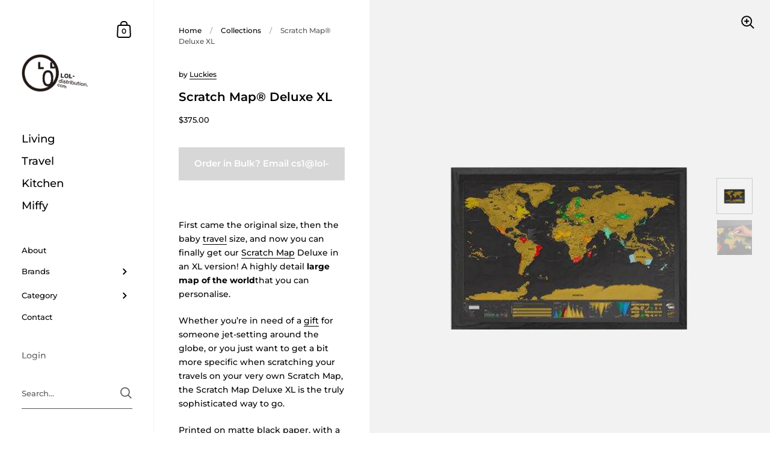

--- FILE ---
content_type: text/javascript
request_url: https://lol-distribution.com/cdn/shop/t/10/assets/theme.min.js?v=17081277446362341021620451157
body_size: 45415
content:
!function(e){"object"==typeof exports&&"undefined"!=typeof module?module.exports=e():"function"==typeof define&&define.amd?define([],e):("undefined"!=typeof window?window:"undefined"!=typeof global?global:"undefined"!=typeof self?self:this).basicLightbox=e()}((function(){return function e(n,t,o){function r(c,u){if(!t[c]){if(!n[c]){var a="function"==typeof require&&require;if(!u&&a)return a(c,!0);if(i)return i(c,!0);var s=new Error("Cannot find module '"+c+"'");throw s.code="MODULE_NOT_FOUND",s}var l=t[c]={exports:{}};n[c][0].call(l.exports,(function(e){return r(n[c][1][e]||e)}),l,l.exports,e,n,t,o)}return t[c].exports}for(var i="function"==typeof require&&require,c=0;c<o.length;c++)r(o[c]);return r}({1:[function(e,n,t){"use strict";Object.defineProperty(t,"__esModule",{value:!0}),t.create=t.visible=void 0;var o=function(e){var n=arguments.length>1&&void 0!==arguments[1]&&arguments[1],t=document.createElement("div");return t.innerHTML=e.trim(),!0===n?t.children:t.firstChild},r=function(e,n){var t=e.children;return 1===t.length&&t[0].tagName===n},i=function(e){return null!=(e=e||document.querySelector(".basicLightbox"))&&!0===e.ownerDocument.body.contains(e)};t.visible=i,t.create=function(e,n){var t=function(e,n){var t=o('\n\t\t<div class="basicLightbox '.concat(n.className,'">\n\t\t\t<div class="basicLightbox__placeholder" role="dialog"></div>\n\t\t</div>\n\t')),i=t.querySelector(".basicLightbox__placeholder");e.forEach((function(e){return i.appendChild(e)}));var c=r(i,"IMG"),u=r(i,"VIDEO"),a=r(i,"IFRAME");return!0===c&&t.classList.add("basicLightbox--img"),!0===u&&t.classList.add("basicLightbox--video"),!0===a&&t.classList.add("basicLightbox--iframe"),t}(e=function(e){var n="string"==typeof e,t=e instanceof HTMLElement==1;if(!1===n&&!1===t)throw new Error("Content must be a DOM element/node or string");return!0===n?Array.from(o(e,!0)):"TEMPLATE"===e.tagName?[e.content.cloneNode(!0)]:Array.from(e.children)}(e),n=function(){var e=arguments.length>0&&void 0!==arguments[0]?arguments[0]:{};if(null==(e=Object.assign({},e)).closable&&(e.closable=!0),null==e.className&&(e.className=""),null==e.onShow&&(e.onShow=function(){}),null==e.onClose&&(e.onClose=function(){}),"boolean"!=typeof e.closable)throw new Error("Property `closable` must be a boolean");if("string"!=typeof e.className)throw new Error("Property `className` must be a string");if("function"!=typeof e.onShow)throw new Error("Property `onShow` must be a function");if("function"!=typeof e.onClose)throw new Error("Property `onClose` must be a function");return e}(n)),c=function(e){return!1!==n.onClose(u)&&function(e,n){return e.classList.remove("basicLightbox--visible"),setTimeout((function(){return!1===i(e)||e.parentElement.removeChild(e),n()}),410),!0}(t,(function(){if("function"==typeof e)return e(u)}))};!0===n.closable&&t.addEventListener("click",(function(e){e.target===t&&c()}));var u={element:function(){return t},visible:function(){return i(t)},show:function(e){return!1!==n.onShow(u)&&function(e,n){return document.body.appendChild(e),setTimeout((function(){requestAnimationFrame((function(){return e.classList.add("basicLightbox--visible"),n()}))}),10),!0}(t,(function(){if("function"==typeof e)return e(u)}))},close:c};return u}},{}]},{},[1])(1)}));
!function(){"use strict";var t={class:"className",contenteditable:"contentEditable",for:"htmlFor",readonly:"readOnly",maxlength:"maxLength",tabindex:"tabIndex",colspan:"colSpan",rowspan:"rowSpan",usemap:"useMap"};function n(t,n){try{return t(n)}catch(t){return n}}var e=document,r=window,i=e.documentElement,o=e.createElement.bind(e),u=o("div"),s=o("table"),c=o("tbody"),a=o("tr"),f=Array.isArray,l=Array.prototype,h=l.concat,d=l.filter,p=l.indexOf,g=l.map,v=l.push,m=l.slice,y=l.some,b=l.splice,_=/^#(?:[\w-]|\\.|[^\x00-\xa0])*$/,x=/^\.(?:[\w-]|\\.|[^\x00-\xa0])*$/,C=/<.+>/,w=/^\w+$/;function E(t,n){return t&&(M(n)||P(n))?x.test(t)?n.getElementsByClassName(t.slice(1)):w.test(t)?n.getElementsByTagName(t):n.querySelectorAll(t):[]}var N=function(){function t(t,n){if(t){if(t instanceof N)return t;var i=t;if(I(t)){if(i=(n instanceof N?n[0]:n)||e,!(i=_.test(t)?i.getElementById(t.slice(1)):C.test(t)?_t(t):E(t,i)))return}else if(R(t))return this.ready(t);for((i.nodeType||i===r)&&(i=[i]),this.length=i.length,t=0,n=this.length;t<n;t++)this[t]=i[t]}}return t.prototype.init=function(n,e){return new t(n,e)},t}(),T=N.prototype,S=T.init;S.fn=S.prototype=T,T.length=0,T.splice=b,"function"==typeof Symbol&&(T[Symbol.iterator]=l[Symbol.iterator]),T.map=function(t){return S(h.apply([],g.call(this,(function(n,e){return t.call(n,e,n)}))))},T.slice=function(t,n){return S(m.call(this,t,n))};var A=/-([a-z])/g;function L(t){return t.replace(A,(function(t,n){return n.toUpperCase()}))}function O(t,n){var e=t&&(t.matches||t.webkitMatchesSelector||t.msMatchesSelector);return!!e&&!!n&&e.call(t,n)}function B(t){return!!t&&t===t.window}function M(t){return!!t&&9===t.nodeType}function P(t){return!!t&&1===t.nodeType}function R(t){return"function"==typeof t}function I(t){return"string"==typeof t}function k(t){return!isNaN(parseFloat(t))&&isFinite(t)}function W(t){return"object"==typeof t&&null!==t&&(null===(t=Object.getPrototypeOf(t))||t===Object.prototype)}function $(t,n,e){if(e)for(e=t.length;e--&&!1!==n.call(t[e],e,t[e]););else if(W(t)){var r=Object.keys(t);e=0;for(var i=r.length;e<i;e++){var o=r[e];if(!1===n.call(t[o],o,t[o]))break}}else for(e=0,i=t.length;e<i&&!1!==n.call(t[e],e,t[e]);e++);return t}function j(){for(var t=[],n=0;n<arguments.length;n++)t[n]=arguments[n];n="boolean"==typeof t[0]&&t.shift();var e=t.shift(),r=t.length;if(!e)return{};if(!r)return j(n,S,e);for(var i=0;i<r;i++){var o,u=t[i];for(o in u)n&&(f(u[o])||W(u[o]))?(e[o]&&e[o].constructor===u[o].constructor||(e[o]=new u[o].constructor),j(n,e[o],u[o])):e[o]=u[o]}return e}function D(t){return I(t)?function(n,e){return O(e,t)}:R(t)?t:t instanceof N?function(n,e){return t.is(e)}:t?function(n,e){return e===t}:function(){return!1}}function H(t,n){return n?t.filter(n):t}S.guid=1,S.isWindow=B,S.isFunction=R,S.isArray=f,S.isNumeric=k,S.isPlainObject=W,T.get=function(t){return void 0===t?m.call(this):this[0>(t=Number(t))?t+this.length:t]},T.eq=function(t){return S(this.get(t))},T.first=function(){return this.eq(0)},T.last=function(){return this.eq(-1)},S.each=$,T.each=function(t){return $(this,t)},T.prop=function(n,e){if(n){if(I(n))return n=t[n]||n,2>arguments.length?this[0]&&this[0][n]:this.each((function(t,r){r[n]=e}));for(var r in n)this.prop(r,n[r]);return this}},T.removeProp=function(n){return this.each((function(e,r){delete r[t[n]||n]}))},S.extend=j,T.extend=function(t){return j(T,t)},T.filter=function(t){var n=D(t);return S(d.call(this,(function(t,e){return n.call(t,e,t)})))};var U=/\S+/g;function F(t){return I(t)&&t.match(U)||[]}function q(t,n,e,r){for(var i=[],o=R(n),u=r&&D(r),s=0,c=t.length;s<c;s++)if(o){var a=n(t[s]);a.length&&v.apply(i,a)}else for(a=t[s][n];!(null==a||r&&u(-1,a));)i.push(a),a=e?a[n]:null;return i}function z(t){return 1<t.length?d.call(t,(function(t,n,e){return p.call(e,t)===n})):t}function J(t,n,e){if(P(t)){var i=r.getComputedStyle(t,null);return e?i.getPropertyValue(n)||void 0:i[n]||t.style[n]}}function Y(t,n){return parseInt(J(t,n),10)||0}T.hasClass=function(t){return!!t&&y.call(this,(function(n){return P(n)&&n.classList.contains(t)}))},T.removeAttr=function(t){var n=F(t);return this.each((function(t,e){P(e)&&$(n,(function(t,n){e.removeAttribute(n)}))}))},T.attr=function(t,n){if(t){if(I(t)){if(2>arguments.length){if(!this[0]||!P(this[0]))return;var e=this[0].getAttribute(t);return null===e?void 0:e}return void 0===n?this:null===n?this.removeAttr(t):this.each((function(e,r){P(r)&&r.setAttribute(t,n)}))}for(e in t)this.attr(e,t[e]);return this}},T.toggleClass=function(t,n){var e=F(t),r=void 0!==n;return this.each((function(t,i){P(i)&&$(e,(function(t,e){r?n?i.classList.add(e):i.classList.remove(e):i.classList.toggle(e)}))}))},T.addClass=function(t){return this.toggleClass(t,!0)},T.removeClass=function(t){return arguments.length?this.toggleClass(t,!1):this.attr("class","")},S.unique=z,T.add=function(t,n){return S(z(this.get().concat(S(t,n).get())))};var G=/^--/,V={},X=u.style,K=["webkit","moz","ms"];function Q(t,n){if(void 0===n&&(n=G.test(t)),n)return t;if(!V[t]){var e=""+(n=L(t))[0].toUpperCase()+n.slice(1);$(n=(n+" "+K.join(e+" ")+e).split(" "),(function(n,e){if(e in X)return V[t]=e,!1}))}return V[t]}var Z={animationIterationCount:!0,columnCount:!0,flexGrow:!0,flexShrink:!0,fontWeight:!0,gridArea:!0,gridColumn:!0,gridColumnEnd:!0,gridColumnStart:!0,gridRow:!0,gridRowEnd:!0,gridRowStart:!0,lineHeight:!0,opacity:!0,order:!0,orphans:!0,widows:!0,zIndex:!0};function tt(t,n,e){return void 0===e&&(e=G.test(t)),e||Z[t]||!k(n)?n:n+"px"}T.css=function(t,n){if(I(t)){var e=G.test(t);return t=Q(t,e),2>arguments.length?this[0]&&J(this[0],t,e):t?(n=tt(t,n,e),this.each((function(r,i){P(i)&&(e?i.style.setProperty(t,n):i.style[t]=n)}))):this}for(var r in t)this.css(r,t[r]);return this};var nt=/^\s+|\s+$/;function et(t,e){return t=t.dataset[e]||t.dataset[L(e)],nt.test(t)?t:n(JSON.parse,t)}function rt(t,n){var e=t.documentElement;return Math.max(t.body["scroll"+n],e["scroll"+n],t.body["offset"+n],e["offset"+n],e["client"+n])}function it(t,n){return Y(t,"border"+(n?"Left":"Top")+"Width")+Y(t,"padding"+(n?"Left":"Top"))+Y(t,"padding"+(n?"Right":"Bottom"))+Y(t,"border"+(n?"Right":"Bottom")+"Width")}T.data=function(t,e){if(!t){if(!this[0])return;var r,i={};for(r in this[0].dataset)i[r]=et(this[0],r);return i}if(I(t))return 2>arguments.length?this[0]&&et(this[0],t):void 0===e?this:this.each((function(r,i){r=e,r=n(JSON.stringify,r),i.dataset[L(t)]=r}));for(r in t)this.data(r,t[r]);return this},$([!0,!1],(function(t,n){$(["Width","Height"],(function(t,e){T[(n?"outer":"inner")+e]=function(r){if(this[0])return B(this[0])?n?this[0]["inner"+e]:this[0].document.documentElement["client"+e]:M(this[0])?rt(this[0],e):this[0][(n?"offset":"client")+e]+(r&&n?Y(this[0],"margin"+(t?"Top":"Left"))+Y(this[0],"margin"+(t?"Bottom":"Right")):0)}}))})),$(["Width","Height"],(function(t,n){var e=n.toLowerCase();T[e]=function(r){if(!this[0])return void 0===r?void 0:this;if(!arguments.length)return B(this[0])?this[0].document.documentElement["client"+n]:M(this[0])?rt(this[0],n):this[0].getBoundingClientRect()[e]-it(this[0],!t);var i=parseInt(r,10);return this.each((function(n,r){P(r)&&(n=J(r,"boxSizing"),r.style[e]=tt(e,i+("border-box"===n?it(r,!t):0)))}))}}));var ot={};function ut(t,n){return!n||!y.call(n,(function(n){return 0>t.indexOf(n)}))}T.toggle=function(t){return this.each((function(n,r){if(P(r))if(void 0===t?"none"===J(r,"display"):t){if(r.style.display=r.___cd||"","none"===J(r,"display")){if(n=r.style,r=r.tagName,ot[r])r=ot[r];else{var i=o(r);e.body.insertBefore(i,null);var u=J(i,"display");e.body.removeChild(i),r=ot[r]="none"!==u?u:"block"}n.display=r}}else r.___cd=J(r,"display"),r.style.display="none"}))},T.hide=function(){return this.toggle(!1)},T.show=function(){return this.toggle(!0)};var st={focus:"focusin",blur:"focusout"},ct={mouseenter:"mouseover",mouseleave:"mouseout"},at=/^(mouse|pointer|contextmenu|drag|drop|click|dblclick)/i;function ft(t){return[(t=t.split("."))[0],t.slice(1).sort()]}function lt(t,n,e,r,i){var o=t.___ce=t.___ce||{};if(n)o[n]&&(o[n]=o[n].filter((function(o){var u=o[0],s=o[1];if(o=o[2],i&&o.guid!==i.guid||!ut(u,e)||r&&r!==s)return!0;t.removeEventListener(n,o)})));else for(n in o)lt(t,n,e,r,i)}function ht(t){return t.multiple&&t.options?q(d.call(t.options,(function(t){return t.selected&&!t.disabled&&!t.parentNode.disabled})),"value"):t.value||""}T.off=function(t,n,e){var r=this;if(void 0===t)this.each((function(t,n){(P(n)||M(n)||B(n))&&lt(n)}));else if(I(t))R(n)&&(e=n,n=""),$(F(t),(function(t,i){i=(t=ft(i))[0];var o=t[1],u=ct[i]||st[i]||i;r.each((function(t,r){(P(r)||M(r)||B(r))&&lt(r,u,o,n,e)}))}));else for(var i in t)this.off(i,t[i]);return this},T.on=function(t,n,e,r,i){var o=this;if(!I(t)){for(var u in t)this.on(u,n,e,t[u],i);return this}return I(n)||(null!=n&&(void 0!==e&&(r=e),e=n),n=""),R(r)||(r=e,e=void 0),r?($(F(t),(function(t,u){u=(t=ft(u))[0];var s=t[1],c=ct[u]||st[u]||u,a=u in ct,f=u in st;c&&o.each((function(t,o){(P(o)||M(o)||B(o))&&((t=function t(u){if(u.target["___i"+u.type])return u.stopImmediatePropagation();if((!u.namespace||ut(s,u.namespace.split(".")))&&(n||!(f&&(u.target!==o||u.___ot===c)||a&&u.relatedTarget&&o.contains(u.relatedTarget)))){var l=o;if(n){for(var h=u.target;!O(h,n);){if(h===o)return;if(!(h=h.parentNode))return}l=h,u.___cd=!0}u.___cd&&Object.defineProperty(u,"currentTarget",{configurable:!0,get:function(){return l}}),Object.defineProperty(u,"data",{configurable:!0,get:function(){return e}}),h=r.call(l,u,u.___td),i&&lt(o,c,s,n,t),!1===h&&(u.preventDefault(),u.stopPropagation())}}).guid=r.guid=r.guid||S.guid++,function(t,n,e,r,i){var o=t.___ce=t.___ce||{};o[n]=o[n]||[],o[n].push([e,r,i]),t.addEventListener(n,i)}(o,c,s,n,t))}))})),this):this},T.one=function(t,n,e,r){return this.on(t,n,e,r,!0)},T.ready=function(t){function n(){return setTimeout(t,0,S)}return"loading"!==e.readyState?n():e.addEventListener("DOMContentLoaded",n),this},T.trigger=function(t,n){if(I(t)){var r=ft(t),i=r[0];r=r[1];var o=ct[i]||st[i]||i;if(!o)return this;var u=at.test(o)?"MouseEvents":"HTMLEvents";(t=e.createEvent(u)).initEvent(o,!0,!0),t.namespace=r.join("."),t.___ot=i}t.___td=n;var s=t.___ot in st;return this.each((function(n,e){s&&R(e[t.___ot])&&(e["___i"+t.type]=!0,e[t.___ot](),e["___i"+t.type]=!1),e.dispatchEvent(t)}))};var dt=/%20/g,pt=/\r?\n/g,gt=/file|reset|submit|button|image/i,vt=/radio|checkbox/i;T.serialize=function(){var t="";return this.each((function(n,e){$(e.elements||[e],(function(n,e){e.disabled||!e.name||"FIELDSET"===e.tagName||gt.test(e.type)||vt.test(e.type)&&!e.checked||void 0!==(n=ht(e))&&$(n=f(n)?n:[n],(function(n,r){n=t,r="&"+encodeURIComponent(e.name)+"="+encodeURIComponent(r.replace(pt,"\r\n")).replace(dt,"+"),t=n+r}))}))})),t.slice(1)},T.val=function(t){return arguments.length?this.each((function(n,e){if((n=e.multiple&&e.options)||vt.test(e.type)){var r=f(t)?g.call(t,String):null===t?[]:[String(t)];n?$(e.options,(function(t,n){n.selected=0<=r.indexOf(n.value)}),!0):e.checked=0<=r.indexOf(e.value)}else e.value=null==t?"":t})):this[0]&&ht(this[0])},T.clone=function(){return this.map((function(t,n){return n.cloneNode(!0)}))},T.detach=function(t){return H(this,t).each((function(t,n){n.parentNode&&n.parentNode.removeChild(n)})),this};var mt=/^\s*<(\w+)[^>]*>/,yt=/^<(\w+)\s*\/?>(?:<\/\1>)?$/,bt={"*":u,tr:c,td:a,th:a,thead:s,tbody:s,tfoot:s};function _t(t){if(!I(t))return[];if(yt.test(t))return[o(RegExp.$1)];var n=mt.test(t)&&RegExp.$1;return(n=bt[n]||bt["*"]).innerHTML=t,S(n.childNodes).detach().get()}S.parseHTML=_t,T.empty=function(){return this.each((function(t,n){for(;n.firstChild;)n.removeChild(n.firstChild)}))},T.html=function(t){return arguments.length?void 0===t?this:this.each((function(n,e){P(e)&&(e.innerHTML=t)})):this[0]&&this[0].innerHTML},T.remove=function(t){return H(this,t).detach().off(),this},T.text=function(t){return void 0===t?this[0]?this[0].textContent:"":this.each((function(n,e){P(e)&&(e.textContent=t)}))},T.unwrap=function(){return this.parent().each((function(t,n){"BODY"!==n.tagName&&(t=S(n)).replaceWith(t.children())})),this},T.offset=function(){var t=this[0];if(t)return{top:(t=t.getBoundingClientRect()).top+r.pageYOffset,left:t.left+r.pageXOffset}},T.offsetParent=function(){return this.map((function(t,n){for(t=n.offsetParent;t&&"static"===J(t,"position");)t=t.offsetParent;return t||i}))},T.position=function(){var t=this[0];if(t){var n="fixed"===J(t,"position"),e=n?t.getBoundingClientRect():this.offset();if(!n){var r=t.ownerDocument;for(n=t.offsetParent||r.documentElement;(n===r.body||n===r.documentElement)&&"static"===J(n,"position");)n=n.parentNode;n!==t&&P(n)&&(r=S(n).offset(),e.top-=r.top+Y(n,"borderTopWidth"),e.left-=r.left+Y(n,"borderLeftWidth"))}return{top:e.top-Y(t,"marginTop"),left:e.left-Y(t,"marginLeft")}}},T.children=function(t){return H(S(z(q(this,(function(t){return t.children})))),t)},T.contents=function(){return S(z(q(this,(function(t){return"IFRAME"===t.tagName?[t.contentDocument]:"TEMPLATE"===t.tagName?t.content.childNodes:t.childNodes}))))},T.find=function(t){return S(z(q(this,(function(n){return E(t,n)}))))};var xt=/^\s*<!(?:\[CDATA\[|--)|(?:\]\]|--)>\s*$/g,Ct=/^$|^module$|\/(java|ecma)script/i,wt=["type","src","nonce","noModule"];function Et(t,n,e,r,u,s,c,a){return $(t,(function(t,s){$(S(s),(function(t,s){$(S(n),(function(n,c){var a=e?c:s;c=e?s:c,a=(n=e?t:n)?a.cloneNode(!0):a,n=!n,u?c.insertBefore(a,r?c.firstChild:null):c.parentNode.insertBefore(a,r?c:c.nextSibling),n&&function(t,n){(t=S(t)).filter("script").add(t.find("script")).each((function(t,e){if(Ct.test(e.type)&&i.contains(e)){var r=o("script");r.text=e.textContent.replace(xt,""),$(wt,(function(t,n){e[n]&&(r[n]=e[n])})),n.head.insertBefore(r,null),n.head.removeChild(r)}}))}(a,c.ownerDocument)}),a)}),c)}),s),n}T.after=function(){return Et(arguments,this,!1,!1,!1,!0,!0)},T.append=function(){return Et(arguments,this,!1,!1,!0)},T.appendTo=function(t){return Et(arguments,this,!0,!1,!0)},T.before=function(){return Et(arguments,this,!1,!0)},T.insertAfter=function(t){return Et(arguments,this,!0,!1,!1,!1,!1,!0)},T.insertBefore=function(t){return Et(arguments,this,!0,!0)},T.prepend=function(){return Et(arguments,this,!1,!0,!0,!0,!0)},T.prependTo=function(t){return Et(arguments,this,!0,!0,!0,!1,!1,!0)},T.replaceWith=function(t){return this.before(t).remove()},T.replaceAll=function(t){return S(t).replaceWith(this),this},T.wrapAll=function(t){for(var n=(t=S(t))[0];n.children.length;)n=n.firstElementChild;return this.first().before(t),this.appendTo(n)},T.wrap=function(t){return this.each((function(n,e){var r=S(t)[0];S(e).wrapAll(n?r.cloneNode(!0):r)}))},T.wrapInner=function(t){return this.each((function(n,e){(e=(n=S(e)).contents()).length?e.wrapAll(t):n.append(t)}))},T.has=function(t){var n=I(t)?function(n,e){return E(t,e).length}:function(n,e){return e.contains(t)};return this.filter(n)},T.is=function(t){var n=D(t);return y.call(this,(function(t,e){return n.call(t,e,t)}))},T.next=function(t,n,e){return H(S(z(q(this,"nextElementSibling",n,e))),t)},T.nextAll=function(t){return this.next(t,!0)},T.nextUntil=function(t,n){return this.next(n,!0,t)},T.not=function(t){var n=D(t);return this.filter((function(e,r){return(!I(t)||P(r))&&!n.call(r,e,r)}))},T.parent=function(t){return H(S(z(q(this,"parentNode"))),t)},T.index=function(t){var n=t?S(t)[0]:this[0];return t=t?this:S(n).parent().children(),p.call(t,n)},T.closest=function(t){var n=this.filter(t);if(n.length)return n;var e=this.parent();return e.length?e.closest(t):n},T.parents=function(t,n){return H(S(z(q(this,"parentElement",!0,n))),t)},T.parentsUntil=function(t,n){return this.parents(n,t)},T.prev=function(t,n,e){return H(S(z(q(this,"previousElementSibling",n,e))),t)},T.prevAll=function(t){return this.prev(t,!0)},T.prevUntil=function(t,n){return this.prev(n,!0,t)},T.siblings=function(t){return H(S(z(q(this,(function(t){return S(t).parent().children().not(t)})))),t)},"undefined"!=typeof exports?module.exports=S:r.cash=r.$=S}();
!function(){var t,e;
/*!
 * Flickity PACKAGED v2.2.2
 * Touch, responsive, flickable carousels
 *
 * Licensed GPLv3 for open source use
 * or Flickity Commercial License for commercial use
 *
 * https://flickity.metafizzy.co
 * Copyright 2015-2021 Metafizzy
 */
!function(t,e){"function"==typeof define&&define.amd?define("jquery-bridget/jquery-bridget",["jquery"],(function(i){return e(t,i)})):"object"==typeof module&&module.exports?module.exports=e(t,require("jquery")):t.jQueryBridget=e(t,t.jQuery)}(window,(function(t,e){"use strict";var i=Array.prototype.slice,n=t.console,s=void 0===n?function(){}:function(t){n.error(t)};function o(n,o,a){function l(t,e,i){var o,r="$()."+n+'("'+e+'")';return t.each((function(t,l){var h=a.data(l,n);if(h){var c=h[e];if(c&&"_"!=e.charAt(0)){var d=c.apply(h,i);o=void 0===o?d:o}else s(r+" is not a valid method")}else s(n+" not initialized. Cannot call methods, i.e. "+r)})),void 0!==o?o:t}function h(t,e){t.each((function(t,i){var s=a.data(i,n);s?(s.option(e),s._init()):(s=new o(i,e),a.data(i,n,s))}))}(a=a||e||t.jQuery)&&(o.prototype.option||(o.prototype.option=function(t){a.isPlainObject(t)&&(this.options=a.extend(!0,this.options,t))}),a.fn[n]=function(t){if("string"==typeof t){var e=i.call(arguments,1);return l(this,t,e)}return h(this,t),this},r(a))}function r(t){!t||t&&t.bridget||(t.bridget=o)}return r(e||t.jQuery),o})),t="undefined"!=typeof window?window:this,e=function(){function t(){}var e=t.prototype;return e.on=function(t,e){if(t&&e){var i=this._events=this._events||{},n=i[t]=i[t]||[];return-1==n.indexOf(e)&&n.push(e),this}},e.once=function(t,e){if(t&&e){this.on(t,e);var i=this._onceEvents=this._onceEvents||{};return(i[t]=i[t]||{})[e]=!0,this}},e.off=function(t,e){var i=this._events&&this._events[t];if(i&&i.length){var n=i.indexOf(e);return-1!=n&&i.splice(n,1),this}},e.emitEvent=function(t,e){var i=this._events&&this._events[t];if(i&&i.length){i=i.slice(0),e=e||[];for(var n=this._onceEvents&&this._onceEvents[t],s=0;s<i.length;s++){var o=i[s];n&&n[o]&&(this.off(t,o),delete n[o]),o.apply(this,e)}return this}},e.allOff=function(){delete this._events,delete this._onceEvents},t},"function"==typeof define&&define.amd?define("ev-emitter/ev-emitter",e):"object"==typeof module&&module.exports?module.exports=e():t.EvEmitter=e(),
/*!
 * getSize v2.0.3
 * measure size of elements
 * MIT license
 */
function(t,e){"function"==typeof define&&define.amd?define("get-size/get-size",e):"object"==typeof module&&module.exports?module.exports=e():t.getSize=e()}(window,(function(){"use strict";function t(t){var e=parseFloat(t);return-1==t.indexOf("%")&&!isNaN(e)&&e}var e="undefined"==typeof console?function(){}:function(t){console.error(t)},i=["paddingLeft","paddingRight","paddingTop","paddingBottom","marginLeft","marginRight","marginTop","marginBottom","borderLeftWidth","borderRightWidth","borderTopWidth","borderBottomWidth"],n=i.length;function s(t){var i=getComputedStyle(t);return i||e("Style returned "+i+". Are you running this code in a hidden iframe on Firefox? See https://bit.ly/getsizebug1"),i}var o,r=!1;function a(e){if(function(){if(!r){r=!0;var e=document.createElement("div");e.style.width="200px",e.style.padding="1px 2px 3px 4px",e.style.borderStyle="solid",e.style.borderWidth="1px 2px 3px 4px",e.style.boxSizing="border-box";var i=document.body||document.documentElement;i.appendChild(e);var n=s(e);o=200==Math.round(t(n.width)),a.isBoxSizeOuter=o,i.removeChild(e)}}(),"string"==typeof e&&(e=document.querySelector(e)),e&&"object"==typeof e&&e.nodeType){var l=s(e);if("none"==l.display)return function(){for(var t={width:0,height:0,innerWidth:0,innerHeight:0,outerWidth:0,outerHeight:0},e=0;e<n;e++){t[i[e]]=0}return t}();var h={};h.width=e.offsetWidth,h.height=e.offsetHeight;for(var c=h.isBorderBox="border-box"==l.boxSizing,d=0;d<n;d++){var u=i[d],f=l[u],p=parseFloat(f);h[u]=isNaN(p)?0:p}var g=h.paddingLeft+h.paddingRight,v=h.paddingTop+h.paddingBottom,m=h.marginLeft+h.marginRight,y=h.marginTop+h.marginBottom,b=h.borderLeftWidth+h.borderRightWidth,E=h.borderTopWidth+h.borderBottomWidth,S=c&&o,C=t(l.width);!1!==C&&(h.width=C+(S?0:g+b));var x=t(l.height);return!1!==x&&(h.height=x+(S?0:v+E)),h.innerWidth=h.width-(g+b),h.innerHeight=h.height-(v+E),h.outerWidth=h.width+m,h.outerHeight=h.height+y,h}}return a})),function(t,e){"use strict";"function"==typeof define&&define.amd?define("desandro-matches-selector/matches-selector",e):"object"==typeof module&&module.exports?module.exports=e():t.matchesSelector=e()}(window,(function(){"use strict";var t=function(){var t=window.Element.prototype;if(t.matches)return"matches";if(t.matchesSelector)return"matchesSelector";for(var e=["webkit","moz","ms","o"],i=0;i<e.length;i++){var n=e[i]+"MatchesSelector";if(t[n])return n}}();return function(e,i){return e[t](i)}})),function(t,e){"function"==typeof define&&define.amd?define("fizzy-ui-utils/utils",["desandro-matches-selector/matches-selector"],(function(i){return e(t,i)})):"object"==typeof module&&module.exports?module.exports=e(t,require("desandro-matches-selector")):t.fizzyUIUtils=e(t,t.matchesSelector)}(window,(function(t,e){var i={extend:function(t,e){for(var i in e)t[i]=e[i];return t},modulo:function(t,e){return(t%e+e)%e}},n=Array.prototype.slice;i.makeArray=function(t){return Array.isArray(t)?t:null==t?[]:"object"==typeof t&&"number"==typeof t.length?n.call(t):[t]},i.removeFrom=function(t,e){var i=t.indexOf(e);-1!=i&&t.splice(i,1)},i.getParent=function(t,i){for(;t.parentNode&&t!=document.body;)if(t=t.parentNode,e(t,i))return t},i.getQueryElement=function(t){return"string"==typeof t?document.querySelector(t):t},i.handleEvent=function(t){var e="on"+t.type;this[e]&&this[e](t)},i.filterFindElements=function(t,n){t=i.makeArray(t);var s=[];return t.forEach((function(t){if(t instanceof HTMLElement)if(n){e(t,n)&&s.push(t);for(var i=t.querySelectorAll(n),o=0;o<i.length;o++)s.push(i[o])}else s.push(t)})),s},i.debounceMethod=function(t,e,i){i=i||100;var n=t.prototype[e],s=e+"Timeout";t.prototype[e]=function(){var t=this[s];clearTimeout(t);var e=arguments,o=this;this[s]=setTimeout((function(){n.apply(o,e),delete o[s]}),i)}},i.docReady=function(t){var e=document.readyState;"complete"==e||"interactive"==e?setTimeout(t):document.addEventListener("DOMContentLoaded",t)},i.toDashed=function(t){return t.replace(/(.)([A-Z])/g,(function(t,e,i){return e+"-"+i})).toLowerCase()};var s=t.console;return i.htmlInit=function(e,n){i.docReady((function(){var o=i.toDashed(n),r="data-"+o,a=document.querySelectorAll("["+r+"]"),l=document.querySelectorAll(".js-"+o),h=i.makeArray(a).concat(i.makeArray(l)),c=r+"-options",d=t.jQuery;h.forEach((function(t){var i,o=t.getAttribute(r)||t.getAttribute(c);try{i=o&&JSON.parse(o)}catch(e){return void(s&&s.error("Error parsing "+r+" on "+t.className+": "+e))}var a=new e(t,i);d&&d.data(t,n,a)}))}))},i})),function(t,e){"function"==typeof define&&define.amd?define("flickity/js/cell",["get-size/get-size"],(function(i){return e(t,i)})):"object"==typeof module&&module.exports?module.exports=e(t,require("get-size")):(t.Flickity=t.Flickity||{},t.Flickity.Cell=e(t,t.getSize))}(window,(function(t,e){function i(t,e){this.element=t,this.parent=e,this.create()}var n=i.prototype;return n.create=function(){this.element.style.position="absolute",this.element.setAttribute("aria-hidden","true"),this.x=0,this.shift=0},n.destroy=function(){this.unselect(),this.element.style.position="";var t=this.parent.originSide;this.element.style[t]="",this.element.removeAttribute("aria-hidden")},n.getSize=function(){this.size=e(this.element)},n.setPosition=function(t){this.x=t,this.updateTarget(),this.renderPosition(t)},n.updateTarget=n.setDefaultTarget=function(){var t="left"==this.parent.originSide?"marginLeft":"marginRight";this.target=this.x+this.size[t]+this.size.width*this.parent.cellAlign},n.renderPosition=function(t){var e=this.parent.originSide;this.element.style[e]=this.parent.getPositionValue(t)},n.select=function(){this.element.classList.add("is-selected"),this.element.removeAttribute("aria-hidden")},n.unselect=function(){this.element.classList.remove("is-selected"),this.element.setAttribute("aria-hidden","true")},n.wrapShift=function(t){this.shift=t,this.renderPosition(this.x+this.parent.slideableWidth*t)},n.remove=function(){this.element.parentNode.removeChild(this.element)},i})),function(t,e){"function"==typeof define&&define.amd?define("flickity/js/slide",e):"object"==typeof module&&module.exports?module.exports=e():(t.Flickity=t.Flickity||{},t.Flickity.Slide=e())}(window,(function(){"use strict";function t(t){this.parent=t,this.isOriginLeft="left"==t.originSide,this.cells=[],this.outerWidth=0,this.height=0}var e=t.prototype;return e.addCell=function(t){if(this.cells.push(t),this.outerWidth+=t.size.outerWidth,this.height=Math.max(t.size.outerHeight,this.height),1==this.cells.length){this.x=t.x;var e=this.isOriginLeft?"marginLeft":"marginRight";this.firstMargin=t.size[e]}},e.updateTarget=function(){var t=this.isOriginLeft?"marginRight":"marginLeft",e=this.getLastCell(),i=e?e.size[t]:0,n=this.outerWidth-(this.firstMargin+i);this.target=this.x+this.firstMargin+n*this.parent.cellAlign},e.getLastCell=function(){return this.cells[this.cells.length-1]},e.select=function(){this.cells.forEach((function(t){t.select()}))},e.unselect=function(){this.cells.forEach((function(t){t.unselect()}))},e.getCellElements=function(){return this.cells.map((function(t){return t.element}))},t})),function(t,e){"function"==typeof define&&define.amd?define("flickity/js/animate",["fizzy-ui-utils/utils"],(function(i){return e(t,i)})):"object"==typeof module&&module.exports?module.exports=e(t,require("fizzy-ui-utils")):(t.Flickity=t.Flickity||{},t.Flickity.animatePrototype=e(t,t.fizzyUIUtils))}(window,(function(t,e){var i={startAnimation:function(){this.isAnimating||(this.isAnimating=!0,this.restingFrames=0,this.animate())},animate:function(){this.applyDragForce(),this.applySelectedAttraction();var t=this.x;if(this.integratePhysics(),this.positionSlider(),this.settle(t),this.isAnimating){var e=this;requestAnimationFrame((function(){e.animate()}))}},positionSlider:function(){var t=this.x;this.options.wrapAround&&this.cells.length>1&&(t=e.modulo(t,this.slideableWidth),t-=this.slideableWidth,this.shiftWrapCells(t)),this.setTranslateX(t,this.isAnimating),this.dispatchScrollEvent()},setTranslateX:function(t,e){t+=this.cursorPosition,t=this.options.rightToLeft?-t:t;var i=this.getPositionValue(t);this.slider.style.transform=e?"translate3d("+i+",0,0)":"translateX("+i+")"},dispatchScrollEvent:function(){var t=this.slides[0];if(t){var e=-this.x-t.target,i=e/this.slidesWidth;this.dispatchEvent("scroll",null,[i,e])}},positionSliderAtSelected:function(){this.cells.length&&(this.x=-this.selectedSlide.target,this.velocity=0,this.positionSlider())},getPositionValue:function(t){return this.options.percentPosition?.01*Math.round(t/this.size.innerWidth*1e4)+"%":Math.round(t)+"px"},settle:function(t){!this.isPointerDown&&Math.round(100*this.x)==Math.round(100*t)&&this.restingFrames++,this.restingFrames>2&&(this.isAnimating=!1,delete this.isFreeScrolling,this.positionSlider(),this.dispatchEvent("settle",null,[this.selectedIndex]))},shiftWrapCells:function(t){var e=this.cursorPosition+t;this._shiftCells(this.beforeShiftCells,e,-1);var i=this.size.innerWidth-(t+this.slideableWidth+this.cursorPosition);this._shiftCells(this.afterShiftCells,i,1)},_shiftCells:function(t,e,i){for(var n=0;n<t.length;n++){var s=t[n],o=e>0?i:0;s.wrapShift(o),e-=s.size.outerWidth}},_unshiftCells:function(t){if(t&&t.length)for(var e=0;e<t.length;e++)t[e].wrapShift(0)},integratePhysics:function(){this.x+=this.velocity,this.velocity*=this.getFrictionFactor()},applyForce:function(t){this.velocity+=t},getFrictionFactor:function(){return 1-this.options[this.isFreeScrolling?"freeScrollFriction":"friction"]},getRestingPosition:function(){return this.x+this.velocity/(1-this.getFrictionFactor())},applyDragForce:function(){if(this.isDraggable&&this.isPointerDown){var t=this.dragX-this.x-this.velocity;this.applyForce(t)}},applySelectedAttraction:function(){if(!(this.isDraggable&&this.isPointerDown)&&!this.isFreeScrolling&&this.slides.length){var t=(-1*this.selectedSlide.target-this.x)*this.options.selectedAttraction;this.applyForce(t)}}};return i})),function(t,e){if("function"==typeof define&&define.amd)define("flickity/js/flickity",["ev-emitter/ev-emitter","get-size/get-size","fizzy-ui-utils/utils","./cell","./slide","./animate"],(function(i,n,s,o,r,a){return e(t,i,n,s,o,r,a)}));else if("object"==typeof module&&module.exports)module.exports=e(t,require("ev-emitter"),require("get-size"),require("fizzy-ui-utils"),require("./cell"),require("./slide"),require("./animate"));else{var i=t.Flickity;t.Flickity=e(t,t.EvEmitter,t.getSize,t.fizzyUIUtils,i.Cell,i.Slide,i.animatePrototype)}}(window,(function(t,e,i,n,s,o,r){var a=t.jQuery,l=t.getComputedStyle,h=t.console;function c(t,e){for(t=n.makeArray(t);t.length;)e.appendChild(t.shift())}var d=0,u={};function f(t,e){var i=n.getQueryElement(t);if(i){if(this.element=i,this.element.flickityGUID){var s=u[this.element.flickityGUID];return s&&s.option(e),s}a&&(this.$element=a(this.element)),this.options=n.extend({},this.constructor.defaults),this.option(e),this._create()}else h&&h.error("Bad element for Flickity: "+(i||t))}f.defaults={accessibility:!0,cellAlign:"center",freeScrollFriction:.075,friction:.28,namespaceJQueryEvents:!0,percentPosition:!0,resize:!0,selectedAttraction:.025,setGallerySize:!0},f.createMethods=[];var p=f.prototype;n.extend(p,e.prototype),p._create=function(){var e=this.guid=++d;for(var i in this.element.flickityGUID=e,u[e]=this,this.selectedIndex=0,this.restingFrames=0,this.x=0,this.velocity=0,this.originSide=this.options.rightToLeft?"right":"left",this.viewport=document.createElement("div"),this.viewport.className="flickity-viewport",this._createSlider(),(this.options.resize||this.options.watchCSS)&&t.addEventListener("resize",this),this.options.on){var n=this.options.on[i];this.on(i,n)}f.createMethods.forEach((function(t){this[t]()}),this),this.options.watchCSS?this.watchCSS():this.activate()},p.option=function(t){n.extend(this.options,t)},p.activate=function(){this.isActive||(this.isActive=!0,this.element.classList.add("flickity-enabled"),this.options.rightToLeft&&this.element.classList.add("flickity-rtl"),this.getSize(),c(this._filterFindCellElements(this.element.children),this.slider),this.viewport.appendChild(this.slider),this.element.appendChild(this.viewport),this.reloadCells(),this.options.accessibility&&(this.element.tabIndex=0,this.element.addEventListener("keydown",this)),this.emitEvent("activate"),this.selectInitialIndex(),this.isInitActivated=!0,this.dispatchEvent("ready"))},p._createSlider=function(){var t=document.createElement("div");t.className="flickity-slider",t.style[this.originSide]=0,this.slider=t},p._filterFindCellElements=function(t){return n.filterFindElements(t,this.options.cellSelector)},p.reloadCells=function(){this.cells=this._makeCells(this.slider.children),this.positionCells(),this._getWrapShiftCells(),this.setGallerySize()},p._makeCells=function(t){return this._filterFindCellElements(t).map((function(t){return new s(t,this)}),this)},p.getLastCell=function(){return this.cells[this.cells.length-1]},p.getLastSlide=function(){return this.slides[this.slides.length-1]},p.positionCells=function(){this._sizeCells(this.cells),this._positionCells(0)},p._positionCells=function(t){t=t||0,this.maxCellHeight=t&&this.maxCellHeight||0;var e=0;if(t>0){var i=this.cells[t-1];e=i.x+i.size.outerWidth}for(var n=this.cells.length,s=t;s<n;s++){var o=this.cells[s];o.setPosition(e),e+=o.size.outerWidth,this.maxCellHeight=Math.max(o.size.outerHeight,this.maxCellHeight)}this.slideableWidth=e,this.updateSlides(),this._containSlides(),this.slidesWidth=n?this.getLastSlide().target-this.slides[0].target:0},p._sizeCells=function(t){t.forEach((function(t){t.getSize()}))},p.updateSlides=function(){if(this.slides=[],this.cells.length){var t=new o(this);this.slides.push(t);var e="left"==this.originSide?"marginRight":"marginLeft",i=this._getCanCellFit();this.cells.forEach((function(n,s){if(t.cells.length){var r=t.outerWidth-t.firstMargin+(n.size.outerWidth-n.size[e]);i.call(this,s,r)||(t.updateTarget(),t=new o(this),this.slides.push(t)),t.addCell(n)}else t.addCell(n)}),this),t.updateTarget(),this.updateSelectedSlide()}},p._getCanCellFit=function(){var t=this.options.groupCells;if(!t)return function(){return!1};if("number"==typeof t){var e=parseInt(t,10);return function(t){return t%e!=0}}var i="string"==typeof t&&t.match(/^(\d+)%$/),n=i?parseInt(i[1],10)/100:1;return function(t,e){return e<=(this.size.innerWidth+1)*n}},p._init=p.reposition=function(){this.positionCells(),this.positionSliderAtSelected()},p.getSize=function(){this.size=i(this.element),this.setCellAlign(),this.cursorPosition=this.size.innerWidth*this.cellAlign};var g={center:{left:.5,right:.5},left:{left:0,right:1},right:{right:0,left:1}};return p.setCellAlign=function(){var t=g[this.options.cellAlign];this.cellAlign=t?t[this.originSide]:this.options.cellAlign},p.setGallerySize=function(){if(this.options.setGallerySize){var t=this.options.adaptiveHeight&&this.selectedSlide?this.selectedSlide.height:this.maxCellHeight;this.viewport.style.height=t+"px"}},p._getWrapShiftCells=function(){if(this.options.wrapAround){this._unshiftCells(this.beforeShiftCells),this._unshiftCells(this.afterShiftCells);var t=this.cursorPosition,e=this.cells.length-1;this.beforeShiftCells=this._getGapCells(t,e,-1),t=this.size.innerWidth-this.cursorPosition,this.afterShiftCells=this._getGapCells(t,0,1)}},p._getGapCells=function(t,e,i){for(var n=[];t>0;){var s=this.cells[e];if(!s)break;n.push(s),e+=i,t-=s.size.outerWidth}return n},p._containSlides=function(){if(this.options.contain&&!this.options.wrapAround&&this.cells.length){var t=this.options.rightToLeft,e=t?"marginRight":"marginLeft",i=t?"marginLeft":"marginRight",n=this.slideableWidth-this.getLastCell().size[i],s=n<this.size.innerWidth,o=this.cursorPosition+this.cells[0].size[e],r=n-this.size.innerWidth*(1-this.cellAlign);this.slides.forEach((function(t){s?t.target=n*this.cellAlign:(t.target=Math.max(t.target,o),t.target=Math.min(t.target,r))}),this)}},p.dispatchEvent=function(t,e,i){var n=e?[e].concat(i):i;if(this.emitEvent(t,n),a&&this.$element){var s=t+=this.options.namespaceJQueryEvents?".flickity":"";if(e){var o=new a.Event(e);o.type=t,s=o}this.$element.trigger(s,i)}},p.select=function(t,e,i){if(this.isActive&&(t=parseInt(t,10),this._wrapSelect(t),(this.options.wrapAround||e)&&(t=n.modulo(t,this.slides.length)),this.slides[t])){var s=this.selectedIndex;this.selectedIndex=t,this.updateSelectedSlide(),i?this.positionSliderAtSelected():this.startAnimation(),this.options.adaptiveHeight&&this.setGallerySize(),this.dispatchEvent("select",null,[t]),t!=s&&this.dispatchEvent("change",null,[t]),this.dispatchEvent("cellSelect")}},p._wrapSelect=function(t){var e=this.slides.length;if(!(this.options.wrapAround&&e>1))return t;var i=n.modulo(t,e),s=Math.abs(i-this.selectedIndex),o=Math.abs(i+e-this.selectedIndex),r=Math.abs(i-e-this.selectedIndex);!this.isDragSelect&&o<s?t+=e:!this.isDragSelect&&r<s&&(t-=e),t<0?this.x-=this.slideableWidth:t>=e&&(this.x+=this.slideableWidth)},p.previous=function(t,e){this.select(this.selectedIndex-1,t,e)},p.next=function(t,e){this.select(this.selectedIndex+1,t,e)},p.updateSelectedSlide=function(){var t=this.slides[this.selectedIndex];t&&(this.unselectSelectedSlide(),this.selectedSlide=t,t.select(),this.selectedCells=t.cells,this.selectedElements=t.getCellElements(),this.selectedCell=t.cells[0],this.selectedElement=this.selectedElements[0])},p.unselectSelectedSlide=function(){this.selectedSlide&&this.selectedSlide.unselect()},p.selectInitialIndex=function(){var t=this.options.initialIndex;if(this.isInitActivated)this.select(this.selectedIndex,!1,!0);else{if(t&&"string"==typeof t)if(this.queryCell(t))return void this.selectCell(t,!1,!0);var e=0;t&&this.slides[t]&&(e=t),this.select(e,!1,!0)}},p.selectCell=function(t,e,i){var n=this.queryCell(t);if(n){var s=this.getCellSlideIndex(n);this.select(s,e,i)}},p.getCellSlideIndex=function(t){for(var e=0;e<this.slides.length;e++){if(-1!=this.slides[e].cells.indexOf(t))return e}},p.getCell=function(t){for(var e=0;e<this.cells.length;e++){var i=this.cells[e];if(i.element==t)return i}},p.getCells=function(t){t=n.makeArray(t);var e=[];return t.forEach((function(t){var i=this.getCell(t);i&&e.push(i)}),this),e},p.getCellElements=function(){return this.cells.map((function(t){return t.element}))},p.getParentCell=function(t){var e=this.getCell(t);return e||(t=n.getParent(t,".flickity-slider > *"),this.getCell(t))},p.getAdjacentCellElements=function(t,e){if(!t)return this.selectedSlide.getCellElements();e=void 0===e?this.selectedIndex:e;var i=this.slides.length;if(1+2*t>=i)return this.getCellElements();for(var s=[],o=e-t;o<=e+t;o++){var r=this.options.wrapAround?n.modulo(o,i):o,a=this.slides[r];a&&(s=s.concat(a.getCellElements()))}return s},p.queryCell=function(t){if("number"==typeof t)return this.cells[t];if("string"==typeof t){if(t.match(/^[#.]?[\d/]/))return;t=this.element.querySelector(t)}return this.getCell(t)},p.uiChange=function(){this.emitEvent("uiChange")},p.childUIPointerDown=function(t){"touchstart"!=t.type&&t.preventDefault(),this.focus()},p.onresize=function(){this.watchCSS(),this.resize()},n.debounceMethod(f,"onresize",150),p.resize=function(){if(this.isActive){this.getSize(),this.options.wrapAround&&(this.x=n.modulo(this.x,this.slideableWidth)),this.positionCells(),this._getWrapShiftCells(),this.setGallerySize(),this.emitEvent("resize");var t=this.selectedElements&&this.selectedElements[0];this.selectCell(t,!1,!0)}},p.watchCSS=function(){this.options.watchCSS&&(-1!=l(this.element,":after").content.indexOf("flickity")?this.activate():this.deactivate())},p.onkeydown=function(t){var e=document.activeElement&&document.activeElement!=this.element;if(this.options.accessibility&&!e){var i=f.keyboardHandlers[t.keyCode];i&&i.call(this)}},f.keyboardHandlers={37:function(){var t=this.options.rightToLeft?"next":"previous";this.uiChange(),this[t]()},39:function(){var t=this.options.rightToLeft?"previous":"next";this.uiChange(),this[t]()}},p.focus=function(){var e=t.pageYOffset;this.element.focus({preventScroll:!0}),t.pageYOffset!=e&&t.scrollTo(t.pageXOffset,e)},p.deactivate=function(){this.isActive&&(this.element.classList.remove("flickity-enabled"),this.element.classList.remove("flickity-rtl"),this.unselectSelectedSlide(),this.cells.forEach((function(t){t.destroy()})),this.element.removeChild(this.viewport),c(this.slider.children,this.element),this.options.accessibility&&(this.element.removeAttribute("tabIndex"),this.element.removeEventListener("keydown",this)),this.isActive=!1,this.emitEvent("deactivate"))},p.destroy=function(){this.deactivate(),t.removeEventListener("resize",this),this.allOff(),this.emitEvent("destroy"),a&&this.$element&&a.removeData(this.element,"flickity"),delete this.element.flickityGUID,delete u[this.guid]},n.extend(p,r),f.data=function(t){var e=(t=n.getQueryElement(t))&&t.flickityGUID;return e&&u[e]},n.htmlInit(f,"flickity"),a&&a.bridget&&a.bridget("flickity",f),f.setJQuery=function(t){a=t},f.Cell=s,f.Slide=o,f})),
/*!
 * Unipointer v2.3.0
 * base class for doing one thing with pointer event
 * MIT license
 */
function(t,e){"function"==typeof define&&define.amd?define("unipointer/unipointer",["ev-emitter/ev-emitter"],(function(i){return e(t,i)})):"object"==typeof module&&module.exports?module.exports=e(t,require("ev-emitter")):t.Unipointer=e(t,t.EvEmitter)}(window,(function(t,e){function i(){}var n=i.prototype=Object.create(e.prototype);n.bindStartEvent=function(t){this._bindStartEvent(t,!0)},n.unbindStartEvent=function(t){this._bindStartEvent(t,!1)},n._bindStartEvent=function(e,i){var n=(i=void 0===i||i)?"addEventListener":"removeEventListener",s="mousedown";t.PointerEvent?s="pointerdown":"ontouchstart"in t&&(s="touchstart"),e[n](s,this)},n.handleEvent=function(t){var e="on"+t.type;this[e]&&this[e](t)},n.getTouch=function(t){for(var e=0;e<t.length;e++){var i=t[e];if(i.identifier==this.pointerIdentifier)return i}},n.onmousedown=function(t){var e=t.button;e&&0!==e&&1!==e||this._pointerDown(t,t)},n.ontouchstart=function(t){this._pointerDown(t,t.changedTouches[0])},n.onpointerdown=function(t){this._pointerDown(t,t)},n._pointerDown=function(t,e){t.button||this.isPointerDown||(this.isPointerDown=!0,this.pointerIdentifier=void 0!==e.pointerId?e.pointerId:e.identifier,this.pointerDown(t,e))},n.pointerDown=function(t,e){this._bindPostStartEvents(t),this.emitEvent("pointerDown",[t,e])};var s={mousedown:["mousemove","mouseup"],touchstart:["touchmove","touchend","touchcancel"],pointerdown:["pointermove","pointerup","pointercancel"]};return n._bindPostStartEvents=function(e){if(e){var i=s[e.type];i.forEach((function(e){t.addEventListener(e,this)}),this),this._boundPointerEvents=i}},n._unbindPostStartEvents=function(){this._boundPointerEvents&&(this._boundPointerEvents.forEach((function(e){t.removeEventListener(e,this)}),this),delete this._boundPointerEvents)},n.onmousemove=function(t){this._pointerMove(t,t)},n.onpointermove=function(t){t.pointerId==this.pointerIdentifier&&this._pointerMove(t,t)},n.ontouchmove=function(t){var e=this.getTouch(t.changedTouches);e&&this._pointerMove(t,e)},n._pointerMove=function(t,e){this.pointerMove(t,e)},n.pointerMove=function(t,e){this.emitEvent("pointerMove",[t,e])},n.onmouseup=function(t){this._pointerUp(t,t)},n.onpointerup=function(t){t.pointerId==this.pointerIdentifier&&this._pointerUp(t,t)},n.ontouchend=function(t){var e=this.getTouch(t.changedTouches);e&&this._pointerUp(t,e)},n._pointerUp=function(t,e){this._pointerDone(),this.pointerUp(t,e)},n.pointerUp=function(t,e){this.emitEvent("pointerUp",[t,e])},n._pointerDone=function(){this._pointerReset(),this._unbindPostStartEvents(),this.pointerDone()},n._pointerReset=function(){this.isPointerDown=!1,delete this.pointerIdentifier},n.pointerDone=function(){},n.onpointercancel=function(t){t.pointerId==this.pointerIdentifier&&this._pointerCancel(t,t)},n.ontouchcancel=function(t){var e=this.getTouch(t.changedTouches);e&&this._pointerCancel(t,e)},n._pointerCancel=function(t,e){this._pointerDone(),this.pointerCancel(t,e)},n.pointerCancel=function(t,e){this.emitEvent("pointerCancel",[t,e])},i.getPointerPoint=function(t){return{x:t.pageX,y:t.pageY}},i})),
/*!
 * Unidragger v2.3.1
 * Draggable base class
 * MIT license
 */
function(t,e){"function"==typeof define&&define.amd?define("unidragger/unidragger",["unipointer/unipointer"],(function(i){return e(t,i)})):"object"==typeof module&&module.exports?module.exports=e(t,require("unipointer")):t.Unidragger=e(t,t.Unipointer)}(window,(function(t,e){function i(){}var n=i.prototype=Object.create(e.prototype);n.bindHandles=function(){this._bindHandles(!0)},n.unbindHandles=function(){this._bindHandles(!1)},n._bindHandles=function(e){for(var i=(e=void 0===e||e)?"addEventListener":"removeEventListener",n=e?this._touchActionValue:"",s=0;s<this.handles.length;s++){var o=this.handles[s];this._bindStartEvent(o,e),o[i]("click",this),t.PointerEvent&&(o.style.touchAction=n)}},n._touchActionValue="none",n.pointerDown=function(t,e){this.okayPointerDown(t)&&(this.pointerDownPointer={pageX:e.pageX,pageY:e.pageY},t.preventDefault(),this.pointerDownBlur(),this._bindPostStartEvents(t),this.emitEvent("pointerDown",[t,e]))};var s={TEXTAREA:!0,INPUT:!0,SELECT:!0,OPTION:!0},o={radio:!0,checkbox:!0,button:!0,submit:!0,image:!0,file:!0};return n.okayPointerDown=function(t){var e=s[t.target.nodeName],i=o[t.target.type],n=!e||i;return n||this._pointerReset(),n},n.pointerDownBlur=function(){var t=document.activeElement;t&&t.blur&&t!=document.body&&t.blur()},n.pointerMove=function(t,e){var i=this._dragPointerMove(t,e);this.emitEvent("pointerMove",[t,e,i]),this._dragMove(t,e,i)},n._dragPointerMove=function(t,e){var i={x:e.pageX-this.pointerDownPointer.pageX,y:e.pageY-this.pointerDownPointer.pageY};return!this.isDragging&&this.hasDragStarted(i)&&this._dragStart(t,e),i},n.hasDragStarted=function(t){return Math.abs(t.x)>3||Math.abs(t.y)>3},n.pointerUp=function(t,e){this.emitEvent("pointerUp",[t,e]),this._dragPointerUp(t,e)},n._dragPointerUp=function(t,e){this.isDragging?this._dragEnd(t,e):this._staticClick(t,e)},n._dragStart=function(t,e){this.isDragging=!0,this.isPreventingClicks=!0,this.dragStart(t,e)},n.dragStart=function(t,e){this.emitEvent("dragStart",[t,e])},n._dragMove=function(t,e,i){this.isDragging&&this.dragMove(t,e,i)},n.dragMove=function(t,e,i){t.preventDefault(),this.emitEvent("dragMove",[t,e,i])},n._dragEnd=function(t,e){this.isDragging=!1,setTimeout(function(){delete this.isPreventingClicks}.bind(this)),this.dragEnd(t,e)},n.dragEnd=function(t,e){this.emitEvent("dragEnd",[t,e])},n.onclick=function(t){this.isPreventingClicks&&t.preventDefault()},n._staticClick=function(t,e){this.isIgnoringMouseUp&&"mouseup"==t.type||(this.staticClick(t,e),"mouseup"!=t.type&&(this.isIgnoringMouseUp=!0,setTimeout(function(){delete this.isIgnoringMouseUp}.bind(this),400)))},n.staticClick=function(t,e){this.emitEvent("staticClick",[t,e])},i.getPointerPoint=e.getPointerPoint,i})),function(t,e){"function"==typeof define&&define.amd?define("flickity/js/drag",["./flickity","unidragger/unidragger","fizzy-ui-utils/utils"],(function(i,n,s){return e(t,i,n,s)})):"object"==typeof module&&module.exports?module.exports=e(t,require("./flickity"),require("unidragger"),require("fizzy-ui-utils")):t.Flickity=e(t,t.Flickity,t.Unidragger,t.fizzyUIUtils)}(window,(function(t,e,i,n){n.extend(e.defaults,{draggable:">1",dragThreshold:3}),e.createMethods.push("_createDrag");var s=e.prototype;n.extend(s,i.prototype),s._touchActionValue="pan-y";var o="createTouch"in document,r=!1;s._createDrag=function(){this.on("activate",this.onActivateDrag),this.on("uiChange",this._uiChangeDrag),this.on("deactivate",this.onDeactivateDrag),this.on("cellChange",this.updateDraggable),o&&!r&&(t.addEventListener("touchmove",(function(){})),r=!0)},s.onActivateDrag=function(){this.handles=[this.viewport],this.bindHandles(),this.updateDraggable()},s.onDeactivateDrag=function(){this.unbindHandles(),this.element.classList.remove("is-draggable")},s.updateDraggable=function(){">1"==this.options.draggable?this.isDraggable=this.slides.length>1:this.isDraggable=this.options.draggable,this.isDraggable?this.element.classList.add("is-draggable"):this.element.classList.remove("is-draggable")},s.bindDrag=function(){this.options.draggable=!0,this.updateDraggable()},s.unbindDrag=function(){this.options.draggable=!1,this.updateDraggable()},s._uiChangeDrag=function(){delete this.isFreeScrolling},s.pointerDown=function(e,i){this.isDraggable?this.okayPointerDown(e)&&(this._pointerDownPreventDefault(e),this.pointerDownFocus(e),document.activeElement!=this.element&&this.pointerDownBlur(),this.dragX=this.x,this.viewport.classList.add("is-pointer-down"),this.pointerDownScroll=l(),t.addEventListener("scroll",this),this._pointerDownDefault(e,i)):this._pointerDownDefault(e,i)},s._pointerDownDefault=function(t,e){this.pointerDownPointer={pageX:e.pageX,pageY:e.pageY},this._bindPostStartEvents(t),this.dispatchEvent("pointerDown",t,[e])};var a={INPUT:!0,TEXTAREA:!0,SELECT:!0};function l(){return{x:t.pageXOffset,y:t.pageYOffset}}return s.pointerDownFocus=function(t){a[t.target.nodeName]||this.focus()},s._pointerDownPreventDefault=function(t){var e="touchstart"==t.type,i="touch"==t.pointerType,n=a[t.target.nodeName];e||i||n||t.preventDefault()},s.hasDragStarted=function(t){return Math.abs(t.x)>this.options.dragThreshold},s.pointerUp=function(t,e){delete this.isTouchScrolling,this.viewport.classList.remove("is-pointer-down"),this.dispatchEvent("pointerUp",t,[e]),this._dragPointerUp(t,e)},s.pointerDone=function(){t.removeEventListener("scroll",this),delete this.pointerDownScroll},s.dragStart=function(e,i){this.isDraggable&&(this.dragStartPosition=this.x,this.startAnimation(),t.removeEventListener("scroll",this),this.dispatchEvent("dragStart",e,[i]))},s.pointerMove=function(t,e){var i=this._dragPointerMove(t,e);this.dispatchEvent("pointerMove",t,[e,i]),this._dragMove(t,e,i)},s.dragMove=function(t,e,i){if(this.isDraggable){t.preventDefault(),this.previousDragX=this.dragX;var n=this.options.rightToLeft?-1:1;this.options.wrapAround&&(i.x%=this.slideableWidth);var s=this.dragStartPosition+i.x*n;if(!this.options.wrapAround&&this.slides.length){var o=Math.max(-this.slides[0].target,this.dragStartPosition);s=s>o?.5*(s+o):s;var r=Math.min(-this.getLastSlide().target,this.dragStartPosition);s=s<r?.5*(s+r):s}this.dragX=s,this.dragMoveTime=new Date,this.dispatchEvent("dragMove",t,[e,i])}},s.dragEnd=function(t,e){if(this.isDraggable){this.options.freeScroll&&(this.isFreeScrolling=!0);var i=this.dragEndRestingSelect();if(this.options.freeScroll&&!this.options.wrapAround){var n=this.getRestingPosition();this.isFreeScrolling=-n>this.slides[0].target&&-n<this.getLastSlide().target}else this.options.freeScroll||i!=this.selectedIndex||(i+=this.dragEndBoostSelect());delete this.previousDragX,this.isDragSelect=this.options.wrapAround,this.select(i),delete this.isDragSelect,this.dispatchEvent("dragEnd",t,[e])}},s.dragEndRestingSelect=function(){var t=this.getRestingPosition(),e=Math.abs(this.getSlideDistance(-t,this.selectedIndex)),i=this._getClosestResting(t,e,1),n=this._getClosestResting(t,e,-1);return i.distance<n.distance?i.index:n.index},s._getClosestResting=function(t,e,i){for(var n=this.selectedIndex,s=1/0,o=this.options.contain&&!this.options.wrapAround?function(t,e){return t<=e}:function(t,e){return t<e};o(e,s)&&(n+=i,s=e,null!==(e=this.getSlideDistance(-t,n)));)e=Math.abs(e);return{distance:s,index:n-i}},s.getSlideDistance=function(t,e){var i=this.slides.length,s=this.options.wrapAround&&i>1,o=s?n.modulo(e,i):e,r=this.slides[o];if(!r)return null;var a=s?this.slideableWidth*Math.floor(e/i):0;return t-(r.target+a)},s.dragEndBoostSelect=function(){if(void 0===this.previousDragX||!this.dragMoveTime||new Date-this.dragMoveTime>100)return 0;var t=this.getSlideDistance(-this.dragX,this.selectedIndex),e=this.previousDragX-this.dragX;return t>0&&e>0?1:t<0&&e<0?-1:0},s.staticClick=function(t,e){var i=this.getParentCell(t.target),n=i&&i.element,s=i&&this.cells.indexOf(i);this.dispatchEvent("staticClick",t,[e,n,s])},s.onscroll=function(){var t=l(),e=this.pointerDownScroll.x-t.x,i=this.pointerDownScroll.y-t.y;(Math.abs(e)>3||Math.abs(i)>3)&&this._pointerDone()},e})),function(t,e){"function"==typeof define&&define.amd?define("flickity/js/prev-next-button",["./flickity","unipointer/unipointer","fizzy-ui-utils/utils"],(function(i,n,s){return e(t,i,n,s)})):"object"==typeof module&&module.exports?module.exports=e(t,require("./flickity"),require("unipointer"),require("fizzy-ui-utils")):e(t,t.Flickity,t.Unipointer,t.fizzyUIUtils)}(window,(function(t,e,i,n){"use strict";var s="http://www.w3.org/2000/svg";function o(t,e){this.direction=t,this.parent=e,this._create()}o.prototype=Object.create(i.prototype),o.prototype._create=function(){this.isEnabled=!0,this.isPrevious=-1==this.direction;var t=this.parent.options.rightToLeft?1:-1;this.isLeft=this.direction==t;var e=this.element=document.createElement("button");e.className="flickity-button flickity-prev-next-button",e.className+=this.isPrevious?" previous":" next",e.setAttribute("type","button"),this.disable(),e.setAttribute("aria-label",this.isPrevious?"Previous":"Next");var i=this.createSVG();e.appendChild(i),this.parent.on("select",this.update.bind(this)),this.on("pointerDown",this.parent.childUIPointerDown.bind(this.parent))},o.prototype.activate=function(){this.bindStartEvent(this.element),this.element.addEventListener("click",this),this.parent.element.appendChild(this.element)},o.prototype.deactivate=function(){this.parent.element.removeChild(this.element),this.unbindStartEvent(this.element),this.element.removeEventListener("click",this)},o.prototype.createSVG=function(){var t=document.createElementNS(s,"svg");t.setAttribute("class","flickity-button-icon"),t.setAttribute("viewBox","0 0 100 100");var e=document.createElementNS(s,"path"),i=function(t){if("string"==typeof t)return t;return"M "+t.x0+",50 L "+t.x1+","+(t.y1+50)+" L "+t.x2+","+(t.y2+50)+" L "+t.x3+",50  L "+t.x2+","+(50-t.y2)+" L "+t.x1+","+(50-t.y1)+" Z"}(this.parent.options.arrowShape);return e.setAttribute("d",i),e.setAttribute("class","arrow"),this.isLeft||e.setAttribute("transform","translate(100, 100) rotate(180) "),t.appendChild(e),t},o.prototype.handleEvent=n.handleEvent,o.prototype.onclick=function(){if(this.isEnabled){this.parent.uiChange();var t=this.isPrevious?"previous":"next";this.parent[t]()}},o.prototype.enable=function(){this.isEnabled||(this.element.disabled=!1,this.isEnabled=!0)},o.prototype.disable=function(){this.isEnabled&&(this.element.disabled=!0,this.isEnabled=!1)},o.prototype.update=function(){var t=this.parent.slides;if(this.parent.options.wrapAround&&t.length>1)this.enable();else{var e=t.length?t.length-1:0,i=this.isPrevious?0:e;this[this.parent.selectedIndex==i?"disable":"enable"]()}},o.prototype.destroy=function(){this.deactivate(),this.allOff()},n.extend(e.defaults,{prevNextButtons:!0,arrowShape:{x0:10,x1:60,y1:50,x2:70,y2:40,x3:30}}),e.createMethods.push("_createPrevNextButtons");var r=e.prototype;return r._createPrevNextButtons=function(){this.options.prevNextButtons&&(this.prevButton=new o(-1,this),this.nextButton=new o(1,this),this.on("activate",this.activatePrevNextButtons))},r.activatePrevNextButtons=function(){this.prevButton.activate(),this.nextButton.activate(),this.on("deactivate",this.deactivatePrevNextButtons)},r.deactivatePrevNextButtons=function(){this.prevButton.deactivate(),this.nextButton.deactivate(),this.off("deactivate",this.deactivatePrevNextButtons)},e.PrevNextButton=o,e})),function(t,e){"function"==typeof define&&define.amd?define("flickity/js/page-dots",["./flickity","unipointer/unipointer","fizzy-ui-utils/utils"],(function(i,n,s){return e(t,i,n,s)})):"object"==typeof module&&module.exports?module.exports=e(t,require("./flickity"),require("unipointer"),require("fizzy-ui-utils")):e(t,t.Flickity,t.Unipointer,t.fizzyUIUtils)}(window,(function(t,e,i,n){function s(t){this.parent=t,this._create()}s.prototype=Object.create(i.prototype),s.prototype._create=function(){this.holder=document.createElement("ol"),this.holder.className="flickity-page-dots",this.dots=[],this.handleClick=this.onClick.bind(this),this.on("pointerDown",this.parent.childUIPointerDown.bind(this.parent))},s.prototype.activate=function(){this.setDots(),this.holder.addEventListener("click",this.handleClick),this.bindStartEvent(this.holder),this.parent.element.appendChild(this.holder)},s.prototype.deactivate=function(){this.holder.removeEventListener("click",this.handleClick),this.unbindStartEvent(this.holder),this.parent.element.removeChild(this.holder)},s.prototype.setDots=function(){var t=this.parent.slides.length-this.dots.length;t>0?this.addDots(t):t<0&&this.removeDots(-t)},s.prototype.addDots=function(t){for(var e=document.createDocumentFragment(),i=[],n=this.dots.length,s=n+t,o=n;o<s;o++){var r=document.createElement("li");r.className="dot",r.setAttribute("aria-label","Page dot "+(o+1)),e.appendChild(r),i.push(r)}this.holder.appendChild(e),this.dots=this.dots.concat(i)},s.prototype.removeDots=function(t){this.dots.splice(this.dots.length-t,t).forEach((function(t){this.holder.removeChild(t)}),this)},s.prototype.updateSelected=function(){this.selectedDot&&(this.selectedDot.className="dot",this.selectedDot.removeAttribute("aria-current")),this.dots.length&&(this.selectedDot=this.dots[this.parent.selectedIndex],this.selectedDot.className="dot is-selected",this.selectedDot.setAttribute("aria-current","step"))},s.prototype.onTap=s.prototype.onClick=function(t){var e=t.target;if("LI"==e.nodeName){this.parent.uiChange();var i=this.dots.indexOf(e);this.parent.select(i)}},s.prototype.destroy=function(){this.deactivate(),this.allOff()},e.PageDots=s,n.extend(e.defaults,{pageDots:!0}),e.createMethods.push("_createPageDots");var o=e.prototype;return o._createPageDots=function(){this.options.pageDots&&(this.pageDots=new s(this),this.on("activate",this.activatePageDots),this.on("select",this.updateSelectedPageDots),this.on("cellChange",this.updatePageDots),this.on("resize",this.updatePageDots),this.on("deactivate",this.deactivatePageDots))},o.activatePageDots=function(){this.pageDots.activate()},o.updateSelectedPageDots=function(){this.pageDots.updateSelected()},o.updatePageDots=function(){this.pageDots.setDots()},o.deactivatePageDots=function(){this.pageDots.deactivate()},e.PageDots=s,e})),function(t,e){"function"==typeof define&&define.amd?define("flickity/js/player",["ev-emitter/ev-emitter","fizzy-ui-utils/utils","./flickity"],(function(t,i,n){return e(t,i,n)})):"object"==typeof module&&module.exports?module.exports=e(require("ev-emitter"),require("fizzy-ui-utils"),require("./flickity")):e(t.EvEmitter,t.fizzyUIUtils,t.Flickity)}(window,(function(t,e,i){function n(t){this.parent=t,this.state="stopped",this.onVisibilityChange=this.visibilityChange.bind(this),this.onVisibilityPlay=this.visibilityPlay.bind(this)}n.prototype=Object.create(t.prototype),n.prototype.play=function(){"playing"!=this.state&&(document.hidden?document.addEventListener("visibilitychange",this.onVisibilityPlay):(this.state="playing",document.addEventListener("visibilitychange",this.onVisibilityChange),this.tick()))},n.prototype.tick=function(){if("playing"==this.state){var t=this.parent.options.autoPlay;t="number"==typeof t?t:3e3;var e=this;this.clear(),this.timeout=setTimeout((function(){e.parent.next(!0),e.tick()}),t)}},n.prototype.stop=function(){this.state="stopped",this.clear(),document.removeEventListener("visibilitychange",this.onVisibilityChange)},n.prototype.clear=function(){clearTimeout(this.timeout)},n.prototype.pause=function(){"playing"==this.state&&(this.state="paused",this.clear())},n.prototype.unpause=function(){"paused"==this.state&&this.play()},n.prototype.visibilityChange=function(){this[document.hidden?"pause":"unpause"]()},n.prototype.visibilityPlay=function(){this.play(),document.removeEventListener("visibilitychange",this.onVisibilityPlay)},e.extend(i.defaults,{pauseAutoPlayOnHover:!0}),i.createMethods.push("_createPlayer");var s=i.prototype;return s._createPlayer=function(){this.player=new n(this),this.on("activate",this.activatePlayer),this.on("uiChange",this.stopPlayer),this.on("pointerDown",this.stopPlayer),this.on("deactivate",this.deactivatePlayer)},s.activatePlayer=function(){this.options.autoPlay&&(this.player.play(),this.element.addEventListener("mouseenter",this))},s.playPlayer=function(){this.player.play()},s.stopPlayer=function(){this.player.stop()},s.pausePlayer=function(){this.player.pause()},s.unpausePlayer=function(){this.player.unpause()},s.deactivatePlayer=function(){this.player.stop(),this.element.removeEventListener("mouseenter",this)},s.onmouseenter=function(){this.options.pauseAutoPlayOnHover&&(this.player.pause(),this.element.addEventListener("mouseleave",this))},s.onmouseleave=function(){this.player.unpause(),this.element.removeEventListener("mouseleave",this)},i.Player=n,i})),function(t,e){"function"==typeof define&&define.amd?define("flickity/js/add-remove-cell",["./flickity","fizzy-ui-utils/utils"],(function(i,n){return e(t,i,n)})):"object"==typeof module&&module.exports?module.exports=e(t,require("./flickity"),require("fizzy-ui-utils")):e(t,t.Flickity,t.fizzyUIUtils)}(window,(function(t,e,i){var n=e.prototype;return n.insert=function(t,e){var i=this._makeCells(t);if(i&&i.length){var n=this.cells.length;e=void 0===e?n:e;var s=function(t){var e=document.createDocumentFragment();return t.forEach((function(t){e.appendChild(t.element)})),e}(i),o=e==n;if(o)this.slider.appendChild(s);else{var r=this.cells[e].element;this.slider.insertBefore(s,r)}if(0===e)this.cells=i.concat(this.cells);else if(o)this.cells=this.cells.concat(i);else{var a=this.cells.splice(e,n-e);this.cells=this.cells.concat(i).concat(a)}this._sizeCells(i),this.cellChange(e,!0)}},n.append=function(t){this.insert(t,this.cells.length)},n.prepend=function(t){this.insert(t,0)},n.remove=function(t){var e=this.getCells(t);if(e&&e.length){var n=this.cells.length-1;e.forEach((function(t){t.remove();var e=this.cells.indexOf(t);n=Math.min(e,n),i.removeFrom(this.cells,t)}),this),this.cellChange(n,!0)}},n.cellSizeChange=function(t){var e=this.getCell(t);if(e){e.getSize();var i=this.cells.indexOf(e);this.cellChange(i)}},n.cellChange=function(t,e){var i=this.selectedElement;this._positionCells(t),this._getWrapShiftCells(),this.setGallerySize();var n=this.getCell(i);n&&(this.selectedIndex=this.getCellSlideIndex(n)),this.selectedIndex=Math.min(this.slides.length-1,this.selectedIndex),this.emitEvent("cellChange",[t]),this.select(this.selectedIndex),e&&this.positionSliderAtSelected()},e})),function(t,e){"function"==typeof define&&define.amd?define("flickity/js/lazyload",["./flickity","fizzy-ui-utils/utils"],(function(i,n){return e(t,i,n)})):"object"==typeof module&&module.exports?module.exports=e(t,require("./flickity"),require("fizzy-ui-utils")):e(t,t.Flickity,t.fizzyUIUtils)}(window,(function(t,e,i){"use strict";e.createMethods.push("_createLazyload");var n=e.prototype;function s(t,e){this.img=t,this.flickity=e,this.load()}return n._createLazyload=function(){this.on("select",this.lazyLoad)},n.lazyLoad=function(){var t=this.options.lazyLoad;if(t){var e="number"==typeof t?t:0,n=this.getAdjacentCellElements(e),o=[];n.forEach((function(t){var e=function(t){if("IMG"==t.nodeName){var e=t.getAttribute("data-flickity-lazyload"),n=t.getAttribute("data-flickity-lazyload-src"),s=t.getAttribute("data-flickity-lazyload-srcset");if(e||n||s)return[t]}var o=t.querySelectorAll("img[data-flickity-lazyload], img[data-flickity-lazyload-src], img[data-flickity-lazyload-srcset]");return i.makeArray(o)}(t);o=o.concat(e)})),o.forEach((function(t){new s(t,this)}),this)}},s.prototype.handleEvent=i.handleEvent,s.prototype.load=function(){this.img.addEventListener("load",this),this.img.addEventListener("error",this);var t=this.img.getAttribute("data-flickity-lazyload")||this.img.getAttribute("data-flickity-lazyload-src"),e=this.img.getAttribute("data-flickity-lazyload-srcset");this.img.src=t,e&&this.img.setAttribute("srcset",e),this.img.removeAttribute("data-flickity-lazyload"),this.img.removeAttribute("data-flickity-lazyload-src"),this.img.removeAttribute("data-flickity-lazyload-srcset")},s.prototype.onload=function(t){this.complete(t,"flickity-lazyloaded")},s.prototype.onerror=function(t){this.complete(t,"flickity-lazyerror")},s.prototype.complete=function(t,e){this.img.removeEventListener("load",this),this.img.removeEventListener("error",this);var i=this.flickity.getParentCell(this.img),n=i&&i.element;this.flickity.cellSizeChange(n),this.img.classList.add(e),this.flickity.dispatchEvent("lazyLoad",t,n)},e.LazyLoader=s,e})),
/*!
 * Flickity v2.2.2
 * Touch, responsive, flickable carousels
 *
 * Licensed GPLv3 for open source use
 * or Flickity Commercial License for commercial use
 *
 * https://flickity.metafizzy.co
 * Copyright 2015-2021 Metafizzy
 */
function(t,e){"function"==typeof define&&define.amd?define("flickity/js/index",["./flickity","./drag","./prev-next-button","./page-dots","./player","./add-remove-cell","./lazyload"],e):"object"==typeof module&&module.exports&&(module.exports=e(require("./flickity"),require("./drag"),require("./prev-next-button"),require("./page-dots"),require("./player"),require("./add-remove-cell"),require("./lazyload")))}(window,(function(t){return t})),
/*!
 * Flickity asNavFor v2.0.2
 * enable asNavFor for Flickity
 */
function(t,e){"function"==typeof define&&define.amd?define("flickity-as-nav-for/as-nav-for",["flickity/js/index","fizzy-ui-utils/utils"],e):"object"==typeof module&&module.exports?module.exports=e(require("flickity"),require("fizzy-ui-utils")):t.Flickity=e(t.Flickity,t.fizzyUIUtils)}(window,(function(t,e){t.createMethods.push("_createAsNavFor");var i=t.prototype;return i._createAsNavFor=function(){this.on("activate",this.activateAsNavFor),this.on("deactivate",this.deactivateAsNavFor),this.on("destroy",this.destroyAsNavFor);var t=this.options.asNavFor;if(t){var e=this;setTimeout((function(){e.setNavCompanion(t)}))}},i.setNavCompanion=function(i){i=e.getQueryElement(i);var n=t.data(i);if(n&&n!=this){this.navCompanion=n;var s=this;this.onNavCompanionSelect=function(){s.navCompanionSelect()},n.on("select",this.onNavCompanionSelect),this.on("staticClick",this.onNavStaticClick),this.navCompanionSelect(!0)}},i.navCompanionSelect=function(t){var e=this.navCompanion&&this.navCompanion.selectedCells;if(e){var i,n,s,o=e[0],r=this.navCompanion.cells.indexOf(o),a=r+e.length-1,l=Math.floor((i=r,n=a,s=this.navCompanion.cellAlign,(n-i)*s+i));if(this.selectCell(l,!1,t),this.removeNavSelectedElements(),!(l>=this.cells.length)){var h=this.cells.slice(r,a+1);this.navSelectedElements=h.map((function(t){return t.element})),this.changeNavSelectedClass("add")}}},i.changeNavSelectedClass=function(t){this.navSelectedElements.forEach((function(e){e.classList[t]("is-nav-selected")}))},i.activateAsNavFor=function(){this.navCompanionSelect(!0)},i.removeNavSelectedElements=function(){this.navSelectedElements&&(this.changeNavSelectedClass("remove"),delete this.navSelectedElements)},i.onNavStaticClick=function(t,e,i,n){"number"==typeof n&&this.navCompanion.selectCell(n)},i.deactivateAsNavFor=function(){this.removeNavSelectedElements()},i.destroyAsNavFor=function(){this.navCompanion&&(this.navCompanion.off("select",this.onNavCompanionSelect),this.off("staticClick",this.onNavStaticClick),delete this.navCompanion)},t})),
/*!
 * imagesLoaded v4.1.4
 * JavaScript is all like "You images are done yet or what?"
 * MIT License
 */
function(t,e){"use strict";"function"==typeof define&&define.amd?define("imagesloaded/imagesloaded",["ev-emitter/ev-emitter"],(function(i){return e(t,i)})):"object"==typeof module&&module.exports?module.exports=e(t,require("ev-emitter")):t.imagesLoaded=e(t,t.EvEmitter)}("undefined"!=typeof window?window:this,(function(t,e){var i=t.jQuery,n=t.console;function s(t,e){for(var i in e)t[i]=e[i];return t}var o=Array.prototype.slice;function r(t,e,a){if(!(this instanceof r))return new r(t,e,a);var l,h=t;("string"==typeof t&&(h=document.querySelectorAll(t)),h)?(this.elements=(l=h,Array.isArray(l)?l:"object"==typeof l&&"number"==typeof l.length?o.call(l):[l]),this.options=s({},this.options),"function"==typeof e?a=e:s(this.options,e),a&&this.on("always",a),this.getImages(),i&&(this.jqDeferred=new i.Deferred),setTimeout(this.check.bind(this))):n.error("Bad element for imagesLoaded "+(h||t))}r.prototype=Object.create(e.prototype),r.prototype.options={},r.prototype.getImages=function(){this.images=[],this.elements.forEach(this.addElementImages,this)},r.prototype.addElementImages=function(t){"IMG"==t.nodeName&&this.addImage(t),!0===this.options.background&&this.addElementBackgroundImages(t);var e=t.nodeType;if(e&&a[e]){for(var i=t.querySelectorAll("img"),n=0;n<i.length;n++){var s=i[n];this.addImage(s)}if("string"==typeof this.options.background){var o=t.querySelectorAll(this.options.background);for(n=0;n<o.length;n++){var r=o[n];this.addElementBackgroundImages(r)}}}};var a={1:!0,9:!0,11:!0};function l(t){this.img=t}function h(t,e){this.url=t,this.element=e,this.img=new Image}return r.prototype.addElementBackgroundImages=function(t){var e=getComputedStyle(t);if(e)for(var i=/url\((['"])?(.*?)\1\)/gi,n=i.exec(e.backgroundImage);null!==n;){var s=n&&n[2];s&&this.addBackground(s,t),n=i.exec(e.backgroundImage)}},r.prototype.addImage=function(t){var e=new l(t);this.images.push(e)},r.prototype.addBackground=function(t,e){var i=new h(t,e);this.images.push(i)},r.prototype.check=function(){var t=this;function e(e,i,n){setTimeout((function(){t.progress(e,i,n)}))}this.progressedCount=0,this.hasAnyBroken=!1,this.images.length?this.images.forEach((function(t){t.once("progress",e),t.check()})):this.complete()},r.prototype.progress=function(t,e,i){this.progressedCount++,this.hasAnyBroken=this.hasAnyBroken||!t.isLoaded,this.emitEvent("progress",[this,t,e]),this.jqDeferred&&this.jqDeferred.notify&&this.jqDeferred.notify(this,t),this.progressedCount==this.images.length&&this.complete(),this.options.debug&&n&&n.log("progress: "+i,t,e)},r.prototype.complete=function(){var t=this.hasAnyBroken?"fail":"done";if(this.isComplete=!0,this.emitEvent(t,[this]),this.emitEvent("always",[this]),this.jqDeferred){var e=this.hasAnyBroken?"reject":"resolve";this.jqDeferred[e](this)}},l.prototype=Object.create(e.prototype),l.prototype.check=function(){this.getIsImageComplete()?this.confirm(0!==this.img.naturalWidth,"naturalWidth"):(this.proxyImage=new Image,this.proxyImage.addEventListener("load",this),this.proxyImage.addEventListener("error",this),this.img.addEventListener("load",this),this.img.addEventListener("error",this),this.proxyImage.src=this.img.src)},l.prototype.getIsImageComplete=function(){return this.img.complete&&this.img.naturalWidth},l.prototype.confirm=function(t,e){this.isLoaded=t,this.emitEvent("progress",[this,this.img,e])},l.prototype.handleEvent=function(t){var e="on"+t.type;this[e]&&this[e](t)},l.prototype.onload=function(){this.confirm(!0,"onload"),this.unbindEvents()},l.prototype.onerror=function(){this.confirm(!1,"onerror"),this.unbindEvents()},l.prototype.unbindEvents=function(){this.proxyImage.removeEventListener("load",this),this.proxyImage.removeEventListener("error",this),this.img.removeEventListener("load",this),this.img.removeEventListener("error",this)},h.prototype=Object.create(l.prototype),h.prototype.check=function(){this.img.addEventListener("load",this),this.img.addEventListener("error",this),this.img.src=this.url,this.getIsImageComplete()&&(this.confirm(0!==this.img.naturalWidth,"naturalWidth"),this.unbindEvents())},h.prototype.unbindEvents=function(){this.img.removeEventListener("load",this),this.img.removeEventListener("error",this)},h.prototype.confirm=function(t,e){this.isLoaded=t,this.emitEvent("progress",[this,this.element,e])},r.makeJQueryPlugin=function(e){(e=e||t.jQuery)&&((i=e).fn.imagesLoaded=function(t,e){return new r(this,t,e).jqDeferred.promise(i(this))})},r.makeJQueryPlugin(),r})),
/*!
 * Flickity imagesLoaded v2.0.0
 * enables imagesLoaded option for Flickity
 */
function(t,e){"function"==typeof define&&define.amd?define(["flickity/js/index","imagesloaded/imagesloaded"],(function(i,n){return e(t,i,n)})):"object"==typeof module&&module.exports?module.exports=e(t,require("flickity"),require("imagesloaded")):t.Flickity=e(t,t.Flickity,t.imagesLoaded)}(window,(function(t,e,i){"use strict";e.createMethods.push("_createImagesLoaded");var n=e.prototype;return n._createImagesLoaded=function(){this.on("activate",this.imagesLoaded)},n.imagesLoaded=function(){if(this.options.imagesLoaded){var t=this;i(this.slider).on("progress",(function(e,i){var n=t.getParentCell(i.img);t.cellSizeChange(n&&n.element),t.options.freeScroll||t.positionSliderAtSelected()}))}},e})),function(){let t,e=!1;document.body.addEventListener("touchstart",(function(i){i.target.closest(".flickity-slider")?(e=!0,t={x:i.touches[0].pageX,y:i.touches[0].pageY}):e=!1})),document.body.addEventListener("touchmove",(function(i){if(!e||!i.cancelable)return;let n={x:i.touches[0].pageX-t.x,y:i.touches[0].pageY-t.y};Math.abs(n.x)>Flickity.defaults.dragThreshold&&i.preventDefault()}),{passive:!1})}()}();
!function(){(function(){var e,n,r,o,t,l,u,d;r=function(e){return window.document.createElement(e)},o=window.encodeURIComponent,u=Math.random,e=function(e){var o,l,u,i,a,c,f;if(null==e&&(e={}),(c={data:e.data||{},error:e.error||t,success:e.success||t,beforeSend:e.beforeSend||t,complete:e.complete||t,url:e.url||""}).computedUrl=n(c),0===c.url.length)throw new Error("MissingUrl");return i=!1,!1!==c.beforeSend({},c)&&(u=e.callbackName||"callback",l=e.callbackFunc||"jsonp_"+d(15),o=c.data[u]=l,window[o]=function(e){return window[o]=null,c.success(e,c),c.complete(e,c)},(f=r("script")).src=n(c),f.async=!0,f.onerror=function(e){return c.error({url:f.src,event:e}),c.complete({url:f.src,event:e},c)},f.onload=f.onreadystatechange=function(){var e,n;if(!(i||"loaded"!==(e=this.readyState)&&"complete"!==e))return i=!0,f?(f.onload=f.onreadystatechange=null,null!=(n=f.parentNode)&&n.removeChild(f),f=null):void 0},(a=window.document.getElementsByTagName("head")[0]||window.document.documentElement).insertBefore(f,a.firstChild)),{abort:function(){if(window[o]=function(){return window[o]=null},i=!0,null!=f?f.parentNode:void 0)return f.onload=f.onreadystatechange=null,f.parentNode.removeChild(f),f=null}}},t=function(){},n=function(e){var n;return n=e.url,n+=e.url.indexOf("?")<0?"?":"&",n+=l(e.data)},d=function(e){var n;for(n="";n.length<e;)n+=u().toString(36).slice(2,3);return n},l=function(e){var n,r;return function(){var t;for(n in t=[],e)r=e[n],t.push(o(n)+"="+o(r));return t}().join("&")},("undefined"!=typeof define&&null!==define?define.amd:void 0)?define((function(){return e})):("undefined"!=typeof module&&null!==module?module.exports:void 0)?module.exports=e:this.JSONP=e}).call(this)}();
!function(){var e,t;!function(e,t){var i;e&&(i=function(){t(e.lazySizes),e.removeEventListener("lazyunveilread",i,!0)},t=t.bind(null,e,e.document),"object"==typeof module&&module.exports?t(require("lazysizes")):"function"==typeof define&&define.amd?define(["lazysizes"],t):e.lazySizes?i():e.addEventListener("lazyunveilread",i,!0))}("undefined"!=typeof window?window:0,(function(e,t,i){"use strict";var a,n,r,s,o,l,c,d,u,f,m,p=i.cfg,y=t.createElement("img"),g="sizes"in y&&"srcset"in y,h=/\s+\d+h/g,z=(n=/\s+(\d+)(w|h)\s+(\d+)(w|h)/,r=Array.prototype.forEach,function(){function e(e){var t,i,a=e.getAttribute(p.srcsetAttr);a&&(i=a.match(n))&&((t="w"==i[2]?i[1]/i[3]:i[3]/i[1])&&e.setAttribute("data-aspectratio",t),e.setAttribute(p.srcsetAttr,a.replace(h,"")))}function a(t){var a;t.detail.instance==i&&((a=t.target.parentNode)&&"PICTURE"==a.nodeName&&r.call(a.getElementsByTagName("source"),e),e(t.target))}function s(){o.currentSrc&&t.removeEventListener("lazybeforeunveil",a)}var o=t.createElement("img");t.addEventListener("lazybeforeunveil",a),o.onload=s,o.onerror=s,o.srcset="data:,a 1w 1h",o.complete&&s()});function v(e,t){return e.w-t.w}function b(e,t,i,a){s.push({c:t,u:i,w:+a})}function A(t,a){var n,r=t.getAttribute("srcset")||t.getAttribute(p.srcsetAttr);!r&&a&&(r=t._lazypolyfill?t._lazypolyfill._set:t.getAttribute(p.srcAttr)||t.getAttribute("src")),t._lazypolyfill&&t._lazypolyfill._set==r||(n=d(r||""),a&&t.parentNode&&(n.isPicture="PICTURE"==t.parentNode.nodeName.toUpperCase(),n.isPicture&&e.matchMedia&&(i.aC(t,"lazymatchmedia"),u())),n._set=r,Object.defineProperty(t,"_lazypolyfill",{value:n,writable:!0}))}function C(t){var a;g&&t.parentNode&&"PICTURE"!=t.parentNode.nodeName.toUpperCase()||(a=function(t){var a,n,r,s,o,l,d,u,m,y=t;if(A(y,!0),(s=y._lazypolyfill).isPicture)for(n=0,r=(a=t.parentNode.getElementsByTagName("source")).length;n<r;n++)if(p.supportsType(a[n].getAttribute("type"),t)&&f(a[n].getAttribute("media"))){A(y=a[n]),s=y._lazypolyfill;break}return 1<s.length?(l=y.getAttribute("sizes")||"",l=c.test(l)&&parseInt(l,10)||i.gW(t,t.parentNode),s.d=(d=t,u=e.devicePixelRatio||1,m=i.getX&&i.getX(d),Math.min(m||u,2.5,u)),!s.src||!s.w||s.w<l?(s.w=l,o=function(e){for(var t,i,a=e.length,n=e[a-1],r=0;r<a;r++)if((n=e[r]).d=n.w/e.w,n.d>=e.d){!n.cached&&(t=e[r-1])&&t.d>e.d-.13*Math.pow(e.d,2.2)&&(i=Math.pow(t.d-.6,1.6),t.cached&&(t.d+=.15*i),t.d+(n.d-e.d)*i>e.d&&(n=t));break}return n}(s.sort(v)),s.src=o):o=s.src):o=s[0],o}(t))&&a.u&&t._lazypolyfill.cur!=a.u&&(t._lazypolyfill.cur=a.u,a.cached=!0,t.setAttribute(p.srcAttr,a.u),t.setAttribute("src",a.u))}p.supportsType||(p.supportsType=function(e){return!e}),e.HTMLPictureElement&&g?!i.hasHDescriptorFix&&t.msElementsFromPoint&&(i.hasHDescriptorFix=!0,z()):e.picturefill||p.pf||(p.pf=function(t){var i,n;if(!e.picturefill)for(i=0,n=t.elements.length;i<n;i++)a(t.elements[i])},c=/^\s*\d+\.*\d*px\s*$/,o=/(([^,\s].[^\s]+)\s+(\d+)w)/g,l=/\s/,u=function(){var e,i;function n(){for(var e=0,t=i.length;e<t;e++)a(i[e])}u.init||(u.init=!0,addEventListener("resize",(i=t.getElementsByClassName("lazymatchmedia"),function(){clearTimeout(e),e=setTimeout(n,66)})))},f=function(t){return e.matchMedia?(f=function(e){return!e||(matchMedia(e)||{}).matches})(t):!t},C.parse=d=function(e){return s=[],(e=e.trim()).replace(h,"").replace(o,b),s.length||!e||l.test(e)||s.push({c:e,u:e,w:99}),s},a=C,p.loadedClass&&p.loadingClass&&(m=[],['img[sizes$="px"][srcset].',"picture > img:not([srcset])."].forEach((function(e){m.push(e+p.loadedClass),m.push(e+p.loadingClass)})),p.pf({elements:t.querySelectorAll(m.join(", "))})))})),function(e,t){var i;e&&(i=function(){t(e.lazySizes),e.removeEventListener("lazyunveilread",i,!0)},t=t.bind(null,e,e.document),"object"==typeof module&&module.exports?t(require("lazysizes")):"function"==typeof define&&define.amd?define(["lazysizes"],t):e.lazySizes?i():e.addEventListener("lazyunveilread",i,!0))}("undefined"!=typeof window?window:0,(function(e,t,i){"use strict";var a,n,r,s,o,l;e.addEventListener&&(a=/\s+(\d+)(w|h)\s+(\d+)(w|h)/,n=/parent-fit["']*\s*:\s*["']*(contain|cover|width)/,r=/parent-container["']*\s*:\s*["']*(.+?)(?=(\s|$|,|'|"|;))/,s=/^picture$/i,o=i.cfg,l={getParent:function(t,i){var a=t,n=t.parentNode;return i&&"prev"!=i||!n||!s.test(n.nodeName||"")||(n=n.parentNode),"self"!=i&&(a="prev"==i?t.previousElementSibling:i&&(n.closest||e.jQuery)&&(n.closest?n.closest(i):jQuery(n).closest(i)[0])||n),a},getFit:function(e){var t,i,a=getComputedStyle(e,null)||{},s=a.content||a.fontFamily,o={fit:e._lazysizesParentFit||e.getAttribute("data-parent-fit")};return!o.fit&&s&&(t=s.match(n))&&(o.fit=t[1]),o.fit?(!(i=e._lazysizesParentContainer||e.getAttribute("data-parent-container"))&&s&&(t=s.match(r))&&(i=t[1]),o.parent=l.getParent(e,i)):o.fit=a.objectFit,o},getImageRatio:function(t){for(var i,n,r,l,c,d,u=t.parentNode,f=u&&s.test(u.nodeName||"")?u.querySelectorAll("source, img"):[t],m=0;m<f.length;m++)if(i=(t=f[m]).getAttribute(o.srcsetAttr)||t.getAttribute("srcset")||t.getAttribute("data-pfsrcset")||t.getAttribute("data-risrcset")||"",n=t._lsMedia||t.getAttribute("media"),n=o.customMedia[t.getAttribute("data-media")||n]||n,i&&(!n||(e.matchMedia&&matchMedia(n)||{}).matches)){(r=parseFloat(t.getAttribute("data-aspectratio")))||(d=(l=i.match(a))?"w"==l[2]?(c=l[1],l[3]):(c=l[3],l[1]):(c=t.getAttribute("width"),t.getAttribute("height")),r=c/d);break}return r},calculateSize:function(e,t){var i,a,n,r=this.getFit(e),s=r.fit,o=r.parent;return"width"==s||("contain"==s||"cover"==s)&&(a=this.getImageRatio(e))?(o?t=o.clientWidth:o=e,n=t,"width"==s?n=t:(i=t/o.clientHeight)&&("cover"==s&&i<a||"contain"==s&&a<i)&&(n=t*(a/i)),n):t}},i.parentFit=l,t.addEventListener("lazybeforesizes",(function(e){var t;e.defaultPrevented||e.detail.instance!=i||(t=e.target,e.detail.width=l.calculateSize(t,e.detail.width))})))})),e="undefined"!=typeof window?window:{},t=function(e,t,i){"use strict";var a,n;if(function(){var t,i={lazyClass:"lazyload",loadedClass:"lazyloaded",loadingClass:"lazyloading",preloadClass:"lazypreload",errorClass:"lazyerror",autosizesClass:"lazyautosizes",fastLoadedClass:"ls-is-cached",iframeLoadMode:0,srcAttr:"data-src",srcsetAttr:"data-srcset",sizesAttr:"data-sizes",minSize:40,customMedia:{},init:!0,expFactor:1.5,hFac:.8,loadMode:2,loadHidden:!0,ricTimeout:0,throttleDelay:125};for(t in n=e.lazySizesConfig||e.lazysizesConfig||{},i)t in n||(n[t]=i[t])}(),!t||!t.getElementsByClassName)return{init:function(){},cfg:n,noSupport:!0};var r=t.documentElement,s=e.HTMLPictureElement,o="addEventListener",l="getAttribute",c=e[o].bind(e),d=e.setTimeout,u=e.requestAnimationFrame||d,f=e.requestIdleCallback,m=/^picture$/i,p=["load","error","lazyincluded","_lazyloaded"],y={},g=Array.prototype.forEach,h=function(e,t){return y[t]||(y[t]=new RegExp("(\\s|^)"+t+"(\\s|$)")),y[t].test(e[l]("class")||"")&&y[t]},z=function(e,t){h(e,t)||e.setAttribute("class",(e[l]("class")||"").trim()+" "+t)},v=function(e,t){var i;(i=h(e,t))&&e.setAttribute("class",(e[l]("class")||"").replace(i," "))},b=function(e,t,i){var a=i?o:"removeEventListener";i&&b(e,t),p.forEach((function(i){e[a](i,t)}))},A=function(e,i,n,r,s){var o=t.createEvent("Event");return n||(n={}),n.instance=a,o.initEvent(i,!r,!s),o.detail=n,e.dispatchEvent(o),o},C=function(t,i){var a;!s&&(a=e.picturefill||n.pf)?(i&&i.src&&!t[l]("srcset")&&t.setAttribute("srcset",i.src),a({reevaluate:!0,elements:[t]})):i&&i.src&&(t.src=i.src)},w=function(e,t){return(getComputedStyle(e,null)||{})[t]},E=function(e,t,i){for(i=i||e.offsetWidth;i<n.minSize&&t&&!e._lazysizesWidth;)i=t.offsetWidth,t=t.parentNode;return i},_=function(){var e,i,a=[],n=[],r=a,s=function(){var t=r;for(r=a.length?n:a,e=!0,i=!1;t.length;)t.shift()();e=!1},o=function(a,n){e&&!n?a.apply(this,arguments):(r.push(a),i||(i=!0,(t.hidden?d:u)(s)))};return o._lsFlush=s,o}(),N=function(e,t){return t?function(){_(e)}:function(){var t=this,i=arguments;_((function(){e.apply(t,i)}))}},M=function(e){var t,a=0,r=n.throttleDelay,s=n.ricTimeout,o=function(){t=!1,a=i.now(),e()},l=f&&s>49?function(){f(o,{timeout:s}),s!==n.ricTimeout&&(s=n.ricTimeout)}:N((function(){d(o)}),!0);return function(e){var n;(e=!0===e)&&(s=33),t||(t=!0,(n=r-(i.now()-a))<0&&(n=0),e||n<9?l():d(l,n))}},L=function(e){var t,a,n=function(){t=null,e()},r=function(){var e=i.now()-a;e<99?d(r,99-e):(f||n)(n)};return function(){a=i.now(),t||(t=d(r,99))}},S=function(){var s,f,p,y,E,S,T,x,F,R,W,B,H=/^img$/i,I=/^iframe$/i,$="onscroll"in e&&!/(gle|ing)bot/.test(navigator.userAgent),j=0,k=0,D=-1,q=function(e){k--,(!e||k<0||!e.target)&&(k=0)},U=function(e){return null==B&&(B="hidden"==w(t.body,"visibility")),B||!("hidden"==w(e.parentNode,"visibility")&&"hidden"==w(e,"visibility"))},O=function(e,i){var a,n=e,s=U(e);for(x-=i,W+=i,F-=i,R+=i;s&&(n=n.offsetParent)&&n!=t.body&&n!=r;)(s=(w(n,"opacity")||1)>0)&&"visible"!=w(n,"overflow")&&(a=n.getBoundingClientRect(),s=R>a.left&&F<a.right&&W>a.top-1&&x<a.bottom+1);return s},Q=function(){var e,i,o,c,d,u,m,p,g,h,z,v,b=a.elements;if((y=n.loadMode)&&k<8&&(e=b.length)){for(i=0,D++;i<e;i++)if(b[i]&&!b[i]._lazyRace)if(!$||a.prematureUnveil&&a.prematureUnveil(b[i]))Z(b[i]);else if((p=b[i][l]("data-expand"))&&(u=1*p)||(u=j),h||(h=!n.expand||n.expand<1?r.clientHeight>500&&r.clientWidth>500?500:370:n.expand,a._defEx=h,z=h*n.expFactor,v=n.hFac,B=null,j<z&&k<1&&D>2&&y>2&&!t.hidden?(j=z,D=0):j=y>1&&D>1&&k<6?h:0),g!==u&&(S=innerWidth+u*v,T=innerHeight+u,m=-1*u,g=u),o=b[i].getBoundingClientRect(),(W=o.bottom)>=m&&(x=o.top)<=T&&(R=o.right)>=m*v&&(F=o.left)<=S&&(W||R||F||x)&&(n.loadHidden||U(b[i]))&&(f&&k<3&&!p&&(y<3||D<4)||O(b[i],u))){if(Z(b[i]),d=!0,k>9)break}else!d&&f&&!c&&k<4&&D<4&&y>2&&(s[0]||n.preloadAfterLoad)&&(s[0]||!p&&(W||R||F||x||"auto"!=b[i][l](n.sizesAttr)))&&(c=s[0]||b[i]);c&&!d&&Z(c)}},X=M(Q),G=function(e){var t=e.target;t._lazyCache?delete t._lazyCache:(q(e),z(t,n.loadedClass),v(t,n.loadingClass),b(t,K),A(t,"lazyloaded"))},J=N(G),K=function(e){J({target:e.target})},V=function(e){var t,i=e[l](n.srcsetAttr);(t=n.customMedia[e[l]("data-media")||e[l]("media")])&&e.setAttribute("media",t),i&&e.setAttribute("srcset",i)},Y=N((function(e,t,i,a,r){var s,o,c,u,f,y;(f=A(e,"lazybeforeunveil",t)).defaultPrevented||(a&&(i?z(e,n.autosizesClass):e.setAttribute("sizes",a)),o=e[l](n.srcsetAttr),s=e[l](n.srcAttr),r&&(u=(c=e.parentNode)&&m.test(c.nodeName||"")),y=t.firesLoad||"src"in e&&(o||s||u),f={target:e},z(e,n.loadingClass),y&&(clearTimeout(p),p=d(q,2500),b(e,K,!0)),u&&g.call(c.getElementsByTagName("source"),V),o?e.setAttribute("srcset",o):s&&!u&&(I.test(e.nodeName)?function(e,t){var i=e.getAttribute("data-load-mode")||n.iframeLoadMode;0==i?e.contentWindow.location.replace(t):1==i&&(e.src=t)}(e,s):e.src=s),r&&(o||u)&&C(e,{src:s})),e._lazyRace&&delete e._lazyRace,v(e,n.lazyClass),_((function(){var t=e.complete&&e.naturalWidth>1;y&&!t||(t&&z(e,n.fastLoadedClass),G(f),e._lazyCache=!0,d((function(){"_lazyCache"in e&&delete e._lazyCache}),9)),"lazy"==e.loading&&k--}),!0)})),Z=function(e){if(!e._lazyRace){var t,i=H.test(e.nodeName),a=i&&(e[l](n.sizesAttr)||e[l]("sizes")),r="auto"==a;(!r&&f||!i||!e[l]("src")&&!e.srcset||e.complete||h(e,n.errorClass)||!h(e,n.lazyClass))&&(t=A(e,"lazyunveilread").detail,r&&P.updateElem(e,!0,e.offsetWidth),e._lazyRace=!0,k++,Y(e,t,r,a,i))}},ee=L((function(){n.loadMode=3,X()})),te=function(){3==n.loadMode&&(n.loadMode=2),ee()},ie=function(){f||(i.now()-E<999?d(ie,999):(f=!0,n.loadMode=3,X(),c("scroll",te,!0)))};return{_:function(){E=i.now(),a.elements=t.getElementsByClassName(n.lazyClass),s=t.getElementsByClassName(n.lazyClass+" "+n.preloadClass),c("scroll",X,!0),c("resize",X,!0),c("pageshow",(function(e){if(e.persisted){var i=t.querySelectorAll("."+n.loadingClass);i.length&&i.forEach&&u((function(){i.forEach((function(e){e.complete&&Z(e)}))}))}})),e.MutationObserver?new MutationObserver(X).observe(r,{childList:!0,subtree:!0,attributes:!0}):(r[o]("DOMNodeInserted",X,!0),r[o]("DOMAttrModified",X,!0),setInterval(X,999)),c("hashchange",X,!0),["focus","mouseover","click","load","transitionend","animationend"].forEach((function(e){t[o](e,X,!0)})),/d$|^c/.test(t.readyState)?ie():(c("load",ie),t[o]("DOMContentLoaded",X),d(ie,2e4)),a.elements.length?(Q(),_._lsFlush()):X()},checkElems:X,unveil:Z,_aLSL:te}}(),P=function(){var e,i=N((function(e,t,i,a){var n,r,s;if(e._lazysizesWidth=a,a+="px",e.setAttribute("sizes",a),m.test(t.nodeName||""))for(r=0,s=(n=t.getElementsByTagName("source")).length;r<s;r++)n[r].setAttribute("sizes",a);i.detail.dataAttr||C(e,i.detail)})),a=function(e,t,a){var n,r=e.parentNode;r&&(a=E(e,r,a),(n=A(e,"lazybeforesizes",{width:a,dataAttr:!!t})).defaultPrevented||(a=n.detail.width)&&a!==e._lazysizesWidth&&i(e,r,n,a))},r=L((function(){var t,i=e.length;if(i)for(t=0;t<i;t++)a(e[t])}));return{_:function(){e=t.getElementsByClassName(n.autosizesClass),c("resize",r)},checkElems:r,updateElem:a}}(),T=function(){!T.i&&t.getElementsByClassName&&(T.i=!0,P._(),S._())};return d((function(){n.init&&T()})),a={cfg:n,autoSizer:P,loader:S,init:T,uP:C,aC:z,rC:v,hC:h,fire:A,gW:E,rAF:_}}(e,e.document,Date),e.lazySizes=t,"object"==typeof module&&module.exports&&(module.exports=t)}();
window.MiniMasonry=function(){"use strict";function t(t){return this._sizes=[],this._columns=[],this._container=null,this._count=null,this._width=0,this._resizeTimeout=null,this.conf={baseWidth:255,gutterX:null,gutterY:null,gutter:10,container:null,minify:!0,ultimateGutter:5,surroundingGutter:!0},this.init(t),this}return t.prototype.init=function(t){for(var i in this.conf)null!=t[i]&&(this.conf[i]=t[i]);if(null!=this.conf.gutterX&&null!=this.conf.gutterY||(this.conf.gutterX=this.conf.gutterY=this.conf.gutter),this._container=document.querySelector(this.conf.container),!this._container)throw new Error("Container not found or missing");window.addEventListener("resize",this.resizeThrottler.bind(this)),this.layout()},t.prototype.reset=function(){this._sizes=[],this._columns=[],this._count=null,this._width=this._container.clientWidth;var t=this.conf.baseWidth;this._width<t&&(this._width=t,this._container.style.minWidth=t+"px"),1==this.getCount()&&(this.conf.gutterX=this.conf.ultimateGutter,this._count=1),this._width<this.conf.baseWidth+2*this.conf.gutterX&&(this.conf.gutterX=0)},t.prototype.getCount=function(){return this.conf.surroundingGutter?Math.floor((this._width-this.conf.gutterX)/(this.conf.baseWidth+this.conf.gutterX)):Math.floor((this._width+this.conf.gutterX)/(this.conf.baseWidth+this.conf.gutterX))},t.prototype.computeWidth=function(){var t=this.conf.surroundingGutter?(this._width-this.conf.gutterX)/this._count-this.conf.gutterX:(this._width+this.conf.gutterX)/this._count-this.conf.gutterX;return Number.parseFloat(t.toFixed(2))},t.prototype.layout=function(){if(this._container){this.reset(),null==this._count&&(this._count=this.getCount());for(var t=this.computeWidth(),i=0;i<this._count;i++)this._columns[i]=0;for(var n=this._container.querySelectorAll(this.conf.container+" > *"),s=0;s<n.length;s++)n[s].style.width=t+"px",this._sizes[s]=n[s].clientHeight;var o,e=this.conf.surroundingGutter?this.conf.gutterX:0;this._count>this._sizes.length&&(o=this._sizes.length*(t+this.conf.gutterX)-this.conf.gutterX,e=(this._width-o)/2);for(var h=0;h<n.length;h++){var r=this.conf.minify?this.getShortest():this.getNextColumn(h),u=0;!this.conf.surroundingGutter&&r==this._columns.length||(u=this.conf.gutterX);var c=e+(t+u)*r,l=this._columns[r];n[h].style.transform="translate3d("+Math.round(c)+"px,"+Math.round(l)+"px,0)",this._columns[r]+=this._sizes[h]+(1<this._count?this.conf.gutterY:this.conf.ultimateGutter)}this._container.style.height=this._columns[this.getLongest()]-this.conf.gutterY+"px"}else console.error("Container not found")},t.prototype.getNextColumn=function(t){return t%this._columns.length},t.prototype.getShortest=function(){for(var t=0,i=0;i<this._count;i++)this._columns[i]<this._columns[t]&&(t=i);return t},t.prototype.getLongest=function(){for(var t=0,i=0;i<this._count;i++)this._columns[i]>this._columns[t]&&(t=i);return t},t.prototype.resizeThrottler=function(){this._resizeTimeout||(this._resizeTimeout=setTimeout(function(){this._resizeTimeout=null,this._container.clientWidth!=this._width&&this.layout()}.bind(this),33))},t}();
!function(){!function(e,t){"object"==typeof exports&&"undefined"!=typeof module?module.exports=t():"function"==typeof define&&define.amd?define(t):(e="undefined"!=typeof globalThis?globalThis:e||self).reframe=t()}(this,(function(){"use strict";function e(){for(var e=0,t=0,n=arguments.length;t<n;t++)e+=arguments[t].length;var i=Array(e),o=0;for(t=0;t<n;t++)for(var r=arguments[t],f=0,d=r.length;f<d;f++,o++)i[o]=r[f];return i}return function(t,n){return void 0===n&&(n="js-reframe"),("string"==typeof t?e(document.querySelectorAll(t)):"length"in t?e(t):[t]).forEach((function(e){var t,i,o,r,f,d,l,s;-1!==e.className.split(" ").indexOf(n)||-1<e.style.width.indexOf("%")||(o=e.getAttribute("height")||e.offsetHeight,r=e.getAttribute("width")||e.offsetWidth,f=("string"==typeof o?parseInt(o):o)/("string"==typeof r?parseInt(r):r)*100,(d=document.createElement("div")).className=n,(l=d.style).position="relative",l.width="100%",l.paddingTop=f+"%",(s=e.style).position="absolute",s.width="100%",s.height="100%",s.left="0",s.top="0",null!==(t=e.parentNode)&&void 0!==t&&t.insertBefore(d,e),null!==(i=e.parentNode)&&void 0!==i&&i.removeChild(e),d.appendChild(e))}))}}))}();
!function(o,l,t){"use strict";!function(){if(!("scrollBehavior"in l.documentElement.style)){var t=o.HTMLElement||o.Element,r={scroll:o.scroll||o.scrollTo,scrollBy:o.scrollBy,elScroll:t.prototype.scroll||c,scrollIntoView:t.prototype.scrollIntoView},e=o.performance&&o.performance.now?o.performance.now.bind(o.performance):Date.now;o.scroll=o.scrollTo=function(){s(arguments[0])?r.scroll.call(o,arguments[0].left||arguments[0],arguments[0].top||arguments[1]):a.call(o,l.body,~~arguments[0].left,~~arguments[0].top)},o.scrollBy=function(){s(arguments[0])?r.scrollBy.call(o,arguments[0].left||arguments[0],arguments[0].top||arguments[1]):a.call(o,l.body,~~arguments[0].left+(o.scrollX||o.pageXOffset),~~arguments[0].top+(o.scrollY||o.pageYOffset))},t.prototype.scroll=t.prototype.scrollTo=function(){s(arguments[0])?r.elScroll.call(this,arguments[0].left||arguments[0],arguments[0].top||arguments[1]):a.call(this,this,arguments[0].left,arguments[0].top)}}function c(o,l){this.scrollLeft=o,this.scrollTop=l}function s(o){if("object"!=typeof o||null===o||void 0===o.behavior||"auto"===o.behavior||"instant"===o.behavior)return!0;if("object"==typeof o&&"smooth"===o.behavior)return!1;throw new TypeError("behavior not valid")}function n(l){var t,r,c,s,a=(e()-l.startTime)/468;s=a=a>1?1:a,t=.5*(1-Math.cos(Math.PI*s)),r=l.startX+(l.x-l.startX)*t,c=l.startY+(l.y-l.startY)*t,l.method.call(l.scrollable,r,c),r===l.x&&c===l.y||o.requestAnimationFrame(n.bind(o,l))}function a(t,s,a){var i,f,p,y,h=e();t===l.body?(i=o,f=o.scrollX||o.pageXOffset,p=o.scrollY||o.pageYOffset,y=r.scroll):(i=t,f=t.scrollLeft,p=t.scrollTop,y=c),n({scrollable:i,method:y,startTime:h,startX:f,startY:p,x:s,y:a})}}()}(window,document);
KING={version:"3.7.5"},$.fn.styledSelect=function(e){var t={coverClass:"select-replace-cover",innerClass:"select-replace",adjustPosition:{top:0,left:0},selectOpacity:0};return e&&$.extend(t,e),this.each((function(){var e=$(this);e.wrap("<span></span>"),e.after("<span></span>");var o=e.next(),n=e.parent();e.css({opacity:t.selectOpacity,visibility:"visible",position:"absolute",top:0,left:0,display:"inline","z-index":1}).attr("tabindex","-1"),n.addClass(t.coverClass).css({display:"inline-block",position:"relative",top:t.adjustPosition.top,left:t.adjustPosition.left,"z-index":0,"vertical-align":"middle","text-align":"left"}).attr("tabindex","0"),o.addClass(t.innerClass).css({display:"block","white-space":"nowrap"}),e.on("change",(function(){this.selectedIndex>=0&&$(this).next().html(this.options[this.selectedIndex].text)})),o.text(e[0].options[e[0].selectedIndex].text),n.width(e.width()+"px")}))},window.styledSelectUpgraded=function(e,t){if(!e.hasClass("styled")){e.styledSelect({coverClass:"regular-select-cover",innerClass:"regular-select-inner"}).addClass("styled");var o=e.parent(),n='<span class="regular-select-content">';e.find("option").each((function(){n+='<span class="regular-select-item'+($(this).prop("selected")?" selected ":"")+'" data-value="'+encodeURIComponent($(this).val())+'">'+$(this).text()+"</span>"})),n+="</span>",o.append(n),o.find(".regular-select-item").on("click",(function(){o.find(".selected").removeClass("selected"),$(this).addClass("selected"),e.val(decodeURIComponent($(this).data("value"))),e.trigger("change")})).on("keypress",(function(e){if(13==e.which){$(this).trigger("click");var t=$(this).parent().parent().parent();t.find(".regular-select-item").attr("tabindex","-1"),t.removeClass("content-opened"),setTimeout((function(){t.find(".opened-with-tab").removeClass("opened-with-tab")}),90)}})),o.parent().css("position","relative"),o.on("click",(function(e){e.stopPropagation();var o=$(this)[0];if($(".regular-select-cover.content-opened").each((function(){$(this)[0]!=o&&($(this).removeClass("content-opened"),$(this).parent().css("zIndex",9))})),$(this).hasClass("content-opened"))$(this).parent().css("zIndex",9),$(this).removeClass("content-opened"),$(window).off("click.select-helper");else{$(this).addClass("content-opened"),$(this).parent().css("zIndex",1e3);var n=$(this),i=$(this).find(".regular-select-content");i.css("maxHeight","none"),t&&i.outerHeight()>$(window).height()-i.offset().top-20&&i.css("maxHeight",$(window).height()-i.offset().top-20),$(window).on("click.select-helper",(function(){n.hasClass("content-opened")&&(n.removeClass("content-opened"),n.parent().css("zIndex",9))}))}})).on("keypress",(function(e){13==e.which&&($(this).hasClass("opened-with-tab")||($(this).addClass("opened-with-tab"),$(this).trigger("click"),$(this).find(".regular-select-item").attr("tabindex","0")))})),o.find(".regular-select-inner").attr("data-title",o.parent().find("label").text()),o.append('<svg class="svg symbol symbol--arrow" xmlns="http://www.w3.org/2000/svg" width="24" height="24" fill="none"><path fill-rule="evenodd" d="M13.828 14.414l4-4L16.414 9l-4 4-4-4L7 10.414l5.414 5.414 1.414-1.414z" fill="#000"/></svg>')}},window.debounce=function(e,t,o){var n;return function(){var i=this,r=arguments,s=function(){n=null,o||e.apply(i,r)},l=o&&!n;clearTimeout(n),n=setTimeout(s,t),l&&e.apply(i,r)}},window.KingProductGalleryMobileHelpers=function(e){var t=window.productData[e.data("id")],o=t.$productCarousel,n=(t.$productGallery,t.$productGalleryItem),i=t.productFlkty,r=!1,s=!1;parseInt(o.data("size"))>1&&$(window).on("resize.product-gallery-mobile-switch",(function(){var t="false";e.hasClass("featured-product")?!r&&$(window).width()<768||!r&&$(window).width()>948?(t="mobile",r=!0):r&&$(window).width()>=768&&$(window).width()<=948&&(t="desktop",r=!1):!r&&$(window).width()<768?(t="mobile",r=!0):r&&$(window).width()>=768&&(t="desktop",r=!1),"false"!=t&&(o.removeClass("product-gallery--fit").removeClass("product-gallery--fill").removeClass("product-gallery--fill-mobile"),"mobile"==t?(o.addClass(o.data("mobile-style")),"product-gallery--fill-mobile"==o.data("mobile-style")&&o.hasClass("product-gallery--mobile-variable")&&!s&&(s=!0,i.on("change",(function(t){($(window).width()<768||e.hasClass("featured-product")&&$(window).width()>948)&&($selectedItem=n.eq(t),o.attr("style","height:"+$selectedItem.width()/$selectedItem.children(".lazy-image").data("ratio")+"px !important; min-height: 0"))})),$(window).on("resize.product-gallery-mobile-fill-helper",(function(){($(window).width()<768||e.hasClass("featured-product")&&$(window).width()>948)&&($selectedItem=n.eq(i.selectedIndex),o.attr("style","height:"+$selectedItem.width()/$selectedItem.children(".lazy-image").data("ratio")+"px !important; min-height: 0"))})).trigger("resize.product-gallery-mobile-fill-helper"))):"desktop"==t&&(o.addClass(o.data("desktop-style")),o.removeAttr("style")),KING.Product.unmount(),setTimeout((function(){e.find(".product-gallery__item").attr("style","position: absolute"),KING.Product._mountGalleryResizer(e.find(".product-gallery"),e),$(window).trigger("resize"),setTimeout((function(){i.resize()}),10)}),10))})).trigger("resize.product-gallery-mobile-switch")},window.getSizedImageUrl=function(e,t){if(null===t||null===e)return e;if("master"===t)return r(e);var o=e.match(/\.(jpg|jpeg|gif|png|bmp|bitmap|tiff|tif)(\?v=\d+)?$/i);if(null!==o){var n=e.split(o[0]),i=o[0];return r(n[0]+"_"+t+i)}function r(e){return e.replace(/http(s)?:/,"")}return e},window.formatTime=function(e,t){var o=new Date(t),n=o.getDay(),i=o.getDate(),r=o.getMonth(),s=o.getFullYear(),l=o.getHours(),a=["Sunday","Monday","Tuesday","Wednesday","Thursday","Friday","Saturday"],d=window.month_names,c=[0,31,59,90,120,151,181,212,243,273,304,334],p=function(){var e=new Date(o);return e.setDate(i-(n+6)%7+3),e},u=function(e,t){return(Math.pow(10,t)+e+"").slice(1)};return e.replace(/%[a-z]/gi,(function(e){return({"%a":a[n].slice(0,3),"%A":a[n],"%b":d[r].slice(0,3),"%B":d[r],"%c":o.toUTCString(),"%C":Math.floor(s/100),"%d":u(i,2),"%e":i,"%F":o.toISOString().slice(0,10),"%G":p().getFullYear(),"%g":(p().getFullYear()+"").slice(2),"%H":u(l,2),"%I":u((l+11)%12+1,2),"%j":u(c[r]+i+(r>1&&(s%4==0&&s%100!=0||s%400==0)?1:0),3),"%k":l,"%l":(l+11)%12+1,"%m":u(r+1,2),"%n":r+1,"%M":u(o.getMinutes(),2),"%p":l<12?"AM":"PM","%P":l<12?"am":"pm","%s":Math.round(o.getTime()/1e3),"%S":u(o.getSeconds(),2),"%u":n||7,"%V":function(){var e=p(),t=e.valueOf();e.setMonth(0,1);var o=e.getDay();return 4!==o&&e.setMonth(0,1+(4-o+7)%7),u(1+Math.ceil((t-e)/6048e5),2)}(),"%w":n,"%x":o.toLocaleDateString(),"%X":o.toLocaleTimeString(),"%y":(s+"").slice(2),"%Y":s,"%z":o.toTimeString().replace(/.+GMT([+-]\d+).+/,"$1"),"%Z":o.toTimeString().replace(/.+\((.+?)\)$/,"$1")}[e]||"")+""||e}))},window.getPseudoContent=function(e){var t=document.querySelector(e);return window.getComputedStyle(t,":after").getPropertyValue("content")}
/*!
 * Serialize all form data into a SearchParams string
 * (c) 2020 Chris Ferdinandi, MIT License, https://gomakethings.com
 * @param  {Node}   form The form to serialize
 * @return {String}      The serialized form data
 */,window.serialize=function(e){var t=[];return Array.prototype.slice.call(e.elements).forEach((function(e){!e.name||e.disabled||["file","reset","submit","button"].indexOf(e.type)>-1||("select-multiple"!==e.type?["checkbox","radio"].indexOf(e.type)>-1&&!e.checked||t.push(encodeURIComponent(e.name)+"="+encodeURIComponent(e.value)):Array.prototype.slice.call(e.options).forEach((function(o){o.selected&&t.push(encodeURIComponent(e.name)+"="+encodeURIComponent(o.value))})))})),t.join("&")},window.getJSONP=function(e,t){var o="_"+ +new Date,n=document.createElement("script"),i=document.getElementsByTagName("head")[0]||document.documentElement;window[o]=function(e){i.removeChild(n),t&&t(e)},n.src=e.replace("callback=?","callback="+o),i.appendChild(n)},window.objectToQueryParams=function(e,t){var o="";return t=t||null,Object.keys(e).forEach((function(n){var i=n+"=";switch(t&&(i=t+"["+n+"]"),function(e){return Object.prototype.toString.call(e).slice(8,-1).toLowerCase()}(e[n])){case"object":o+=objectToQueryParams(e[n],t?i:n);break;case"array":o+=i+"="+e[n].join(",")+"&";break;default:t&&(i+="="),o+=i+encodeURIComponent(e[n])+"&"}})),o},window.slideUp=function(e,t){e.style.transitionProperty="height, margin, padding",e.style.transitionDuration=t+"ms",e.style.boxSizing="border-box",e.style.height=e.offsetHeight+"px",e.offsetHeight,e.style.overflow="hidden",e.style.height=0,e.style.paddingTop=0,e.style.paddingBottom=0,e.style.marginTop=0,e.style.marginBottom=0,window.setTimeout(()=>{e.style.display="none",e.style.removeProperty("height"),e.style.removeProperty("padding-top"),e.style.removeProperty("padding-bottom"),e.style.removeProperty("margin-top"),e.style.removeProperty("margin-bottom"),e.style.removeProperty("overflow"),e.style.removeProperty("transition-duration"),e.style.removeProperty("transition-property")},t)},window.slideDown=function(e,t){e.style.removeProperty("display");var o=window.getComputedStyle(e).display;"none"===o&&(o="block"),e.style.display=o;var n=e.offsetHeight;e.style.overflow="hidden",e.style.height=0,e.style.paddingTop=0,e.style.paddingBottom=0,e.style.marginTop=0,e.style.marginBottom=0,e.offsetHeight,e.style.boxSizing="border-box",e.style.transitionProperty="height, margin, padding",e.style.transitionDuration=t+"ms",e.style.height=n+"px",e.style.removeProperty("padding-top"),e.style.removeProperty("padding-bottom"),e.style.removeProperty("margin-top"),e.style.removeProperty("margin-bottom"),window.setTimeout(()=>{e.style.removeProperty("height"),e.style.removeProperty("overflow"),e.style.removeProperty("transition-duration"),e.style.removeProperty("transition-property")},t)},$.fn.scrollTop=function(e){return"number"==typeof e?this[0]==window?this[0].scrollY=e:this[0].scrollTop=e:this[0]==window?this[0].scrollY:this[0].scrollTop},window.inArray=function(e,t){if(t.indexOf)return t.indexOf(e);for(var o=0,n=t.length;o<n;o++)if(t[o]===e)return o;return-1},window.grep=function(e,t){for(var o=[],n=e.length,i=0;i<n;i++){var r=e[i];t(r)&&o.push(r)}return o},window._htmlEscape=function(e){return e.replace(/&/g,"&amp;").replace(/</g,"&lt;").replace(/>/g,"&gt;").replace(/"/g,"&quot;").replace(/'/g,"&#39;")};
KING.Shortcodes={},KING.Shortcodes.Toggles={mount:function(){$(".toggles:not(.init)").each((function(){$(this).addClass("init");var n=$(this).find(".toggle__title");$(this).find(".toggle__content"),n.each((function(){$(this).append('<span class="low-dpi"><svg class="svg symbol symbol--minus" xmlns="http://www.w3.org/2000/svg" width="24" height="24" fill="none"><path fill-rule="evenodd" d="M18 13H6v-2h12v2z" fill="#000"/></svg></span><span class="high-dpi"><svg class="svg symbol symbol--minus" xmlns="http://www.w3.org/2000/svg" width="24" height="24" fill="none"><path fill-rule="evenodd" d="M18 12.5H6V11h12v1.5z" fill="#000"/></svg></span>').append('<span class="low-dpi"><svg class="svg symbol symbol--plus" xmlns="http://www.w3.org/2000/svg" width="24" height="24" viewBox="0 0 24 24" fill="none" xmlns="http://www.w3.org/2000/svg"><path fill-rule="evenodd" clip-rule="evenodd" d="M11 13V18H13V13H18V11H13V6H11V11H6V13H11Z" fill="black"/></svg></span><span class="high-dpi"><svg class="svg symbol symbol--plus" xmlns="http://www.w3.org/2000/svg" width="24" height="24" fill="none"><path fill-rule="evenodd" d="M10.75 12.25V17h1.5v-4.75H17v-1.5h-4.75V6h-1.5v4.75H6v1.5h4.75z" fill="#000"/></svg></span>'),$(this).on("click",(function(){var n=$(this).next(".toggle__content");$(this).hasClass("opened")?($(this).removeClass("opened"),window.slideUp(n[0],200)):($(this).addClass("opened"),window.slideDown(n[0],200))}))})),$(this).find(".contents").remove()}))}},$(document).ready((function(){$(".toggles").length>0&&KING.Shortcodes.Toggles.mount()})),$(document).on("shopify:section:load",(function(n){$(n.target).hasClass("mount-toggles")&&KING.Shortcodes.Toggles.mount()})).on("shopify:block:select",(function(n){var e=$(n.target);e.hasClass("toggle")&&(e.find(".toggle__title").hasClass("opened")||(e.find(".toggle__title").addClass("opened"),window.slideDown(e.find(".toggle__content")[0],200)))})).on("shopify:block:deselect",(function(n){var e=$(n.target);e.hasClass("toggle")&&e.find(".toggle__title").hasClass("opened")&&(e.find(".toggle__title").removeClass("opened"),window.slideUp(e.find(".toggle__content")[0],200))})),KING.Shortcodes.ContentSlider={mount:function(n){var e=n.find(".content-slider");if(e.find(".content-slider__item").length>1){var s=new Flickity(e[0],{cellSelector:".content-slider__item",wrapAround:!0,prevNextButtons:!1,pageDots:!1,adaptiveHeight:!0,autoPlay:e.data("autoplay"),pauseAutoPlayOnHover:!1});e.append('<div class="flickity-custom-nav"><span class="prev">'+window.symbol_arrow+'</span><span class="current">1</span><span>/</span><span class="total">'+e.find(".content-slider__item").length+'</span><span class="next">'+window.symbol_arrow+"</span></div>"),s.on("select",(function(){e.find(".current").html(s.selectedIndex+1)})),e.find(".next").on("click",(function(){s.next()})),e.find(".prev").on("click",(function(){s.previous()}))}}},KING.Shortcodes.Tabs={mount:function(n){var e=n.children(".titles").children("h5"),s=n.children(".contents").children("div"),t=e.eq(0),o=s.eq(0);t.addClass("opened"),window.slideDown(o[0],0),e.find("a").prop("href","#").off("click"),e.on("click",(function(n){t.removeClass("opened"),(t=$(this)).addClass("opened"),window.slideUp(o[0],200),o=s.eq($(this).index()),setTimeout((function(){window.slideDown(o[0],200)}),200),n.preventDefault()}))}},$(document).ready((function(){$(".krown-tabs").length>0&&$(".krown-tabs").each((function(){KING.Shortcodes.Tabs.mount($(this))}))}));
KING.AnnouncementBar={mount:function(){$(".announcement"),$(".announcement__exit").length>0&&$(".announcement__exit").on("click",(function(){$("body").addClass("no-transitions"),setTimeout((function(){$("body").removeClass("show-announcement-bar"),localStorage.setItem("announcement-dismissed","true"),setTimeout((function(){$(window).trigger("resize"),$("body").removeClass("no-transitions")}),100)}),10)}))}},$(".mount-announcement").length>0&&KING.AnnouncementBar.mount(),$(document).on("shopify:section:load, shopify:section:select",(function(n){$(n.target).hasClass("mount-announcement")&&($(".announcement").length>0?$("body").addClass("show-announcement-bar"):$("body").removeClass("show-announcement-bar"))}));
!function(){KING.Popup={$popup:null,mount:function(){this.$popup=$("#shopify-section-popup");var o=this.$popup.find(".popup-content").data("show"),t=this.$popup.find(".popup-content").data("freq"),e=this.$popup.find(".popup-content").data("enable");o>0&&e&&setTimeout(function(){this._trigger(o,t)}.bind(this),parseInt(1e3*o)),this.$popup.find(".popup-close").on("click",function(o){this._hide()}.bind(this)),this.$popup.find(".popup-background").on("click",function(o){this._hide()}.bind(this))},_show:function(){this.$popup.addClass("active")},_hide:function(){this.$popup.removeClass("active")},_trigger:function(o,t){var e="popup-"+document.location.hostname,s=null!=localStorage.getItem(e)?JSON.parse(localStorage.getItem(e)):null;if(null!=s)if(s.show!=o||s.freq!=t)this._refreshStorage(e,o,t),this._show();else if("every"==t)null!=sessionStorage[e]&&"shown"==sessionStorage[e]||(this._show(),this._refreshStorage(e,o,t));else{var n=s.shown,i=(new Date).getTime(),p=Math.round((i-n)/1e3);("day"==t&&p>129600||"week"==t&&p>907200)&&(this._show(),this._refreshStorage(e,o,t))}else this._refreshStorage(e,o,t),this._show()},_refreshStorage:function(o,t,e){localStorage.setItem(o,JSON.stringify({show:t,freq:e,shown:(new Date).getTime()})),sessionStorage[o]="shown"}},$(".mount-popup").length>0&&KING.Popup.mount($(this)),$(document).on("shopify:section:load",(function(o){$(o.target).hasClass("mount-popup")&&window.KING.Popup.mount()})).on("shopify:section:select",(function(o){$(o.target).hasClass("mount-popup")&&window.KING.Popup._show()})).on("shopify:section:deselect",(function(o){$(o.target).hasClass("mount-popup")&&window.KING.Popup._hide()}))}();
KING.Sidebar={$sidebar:null,SCROLL_StickySidebar:function(){var e=KING.Sidebar.$sidebar,s=$(window).scrollTop(),n=$(window).height(),a=e.outerHeight();a>n&&(s<a-n?e.css("transform","translate3d(0,"+-1*s+"px, 0)"):e.css("transform","translate3d(0,"+-1*(a-n)+"px, 0)"))},mount:function(){this.$sidebar=$(".sidebar");var e=$("body");$(".sidebar__submenu--first"),$(".sidebar__submenu--second"),window.addEventListener("scroll",KING.Sidebar.SCROLL_StickySidebar,{passive:!0}),$(window).on("resize.sticky-sidebar",window.debounce(function(){var e=$(window).height();this.$sidebar.outerHeight()>e?KING.Sidebar.SCROLL_StickySidebar():this.$sidebar.css("transform","translate3d(0, 0, 0)"),$(".sidebar__cart, .sidebar__cart .cart, .sidebar__search, .collection__filters, .collection__filters .filters").css("height",window.innerHeight),$(".sidebar__menus").css("height",window.innerHeight),$(".sidebar__search.predictive-search .sidebar__search-results").css("maxHeight",window.innerHeight-170)}.bind(this),300)).trigger("resize.sticky-sidebar"),setTimeout((function(){$(window).trigger("resize.sticky-sidebar")}),310);var s=$(".sidebar__seconds"),n=s.find(".sidebar__menu"),a=$(".sidebar__thirds"),d=a.find(".sidebar__menu"),o=!1;$(".has-first-submenu").each((function(){$(this)[0].addEventListener("touchstart",(function(e){$(window).width()>948&&($(this).children("a").css("pointerEvents","none"),$(this).trigger("mouseenter"))}),{passive:!0})}));var r=this.$sidebar;$(".has-first-submenu").on("mouseenter",(function(r){if($(window).width()>948){r.preventDefault(),e.addClass("show-overlay"),s.addClass("opened");var i=$(this).children(".sidebar__submenu").clone();n.find(".sidebar__submenu")&&n.find(".sidebar__submenu").data("handle")!=i.data("handle")&&n.html(i[0].outerHTML),n.children(".sidebar__submenu").find(".sub-menu").css("paddingTop",$(this)[0].getBoundingClientRect().top),setTimeout((function(){n.children(".sidebar__submenu").addClass("submenu-opened")}),10),n.find(".has-second-submenu").each((function(){$(this)[0].addEventListener("touchstart",(function(){$(this).trigger("mouseenter"),o&&(a.removeClass("opened"),a.find(".submenu-opened").removeClass("submenu-opened"),o=!1)}),{passive:!0})})),n.find(".has-second-submenu").on("mouseenter",(function(e){e.preventDefault(),a.addClass("opened"),o=!0;var s=$(this).children(".sidebar__submenu").clone();d.find(".sidebar__submenu")&&d.find(".sidebar__submenu").data("handle")!=s.data("handle")&&d.html(s[0].outerHTML),d.children(".sidebar__submenu").find(".sub-menu").css("paddingTop",$(this)[0].getBoundingClientRect().top),setTimeout((function(){d.children(".sidebar__submenu").addClass("submenu-opened")}),10)})).on("mouseleave",(function(){a.removeClass("opened"),a.find(".submenu-opened").removeClass("submenu-opened"),o=!1}))}})).on("mouseleave",(function(){e.removeClass("show-overlay"),s.removeClass("opened"),s.find(".submenu-opened").removeClass("submenu-opened")})),s.on("mouseenter",(function(){e.addClass("show-overlay"),s.addClass("opened"),s.find(".sidebar__submenu--first").addClass("submenu-opened")})),s.on("mouseleave",(function(){s.removeClass("opened"),s.find(".submenu-opened").removeClass("submenu-opened"),e.removeClass("show-overlay")})),a.on("mouseenter",(function(){e.addClass("show-overlay"),a.addClass("opened"),s.addClass("opened"),s.find(".sidebar__submenu--first").addClass("submenu-opened"),a.find(".sidebar__submenu--second").addClass("submenu-opened")})),a.on("mouseleave",(function(){a.removeClass("opened"),a.find(".submenu-opened").removeClass("submenu-opened"),o=!1,s.removeClass("opened"),s.find(".submenu-opened").removeClass("submenu-opened"),e.removeClass("show-overlay")})),$("body").hasClass("template-cart")||"overlay"!=window.cart_action||$(".sidebar__cart-handle, .sidebar__cart-close").on("click",(function(e){if($(".sidebar__cart, .sidebar__cart .cart").css("height",window.innerHeight),e.preventDefault(),$(".sidebar__cart").hasClass("opened"))$(".sidebar__cart").removeClass("opened"),$(".cart-overlay-background").removeClass("show"),$("body").removeClass("overflow-hidden");else{$(".sidebar__cart").addClass("opened"),$(".cart-overlay-background").addClass("show"),$("body").addClass("overflow-hidden");var s=-1*r[0].getBoundingClientRect().y;$(".sidebar__cart").css("transform","translateY("+s+"px)")}})),$(".sidebar__menu-handle, .sidebar__menus-close").on("click",(function(e){e.preventDefault(),$(".sidebar__menus").removeClass("kill-overflow"),$(".sidebar__menus").hasClass("opened")?($(".sidebar__menus").removeClass("opened"),$(".cart-overlay-background").removeClass("show"),$("body").removeClass("overflow-hidden")):($(".sidebar__menus").addClass("opened"),$(".cart-overlay-background").addClass("show"),$("body").addClass("overflow-hidden"))})),"false"==window.predictive_search_enabled?$(".sidebar__search-handle, .sidebar__search-close").on("click",(function(e){e.preventDefault(),$(".sidebar__search").hasClass("opened")?$(".sidebar__search").removeClass("opened"):($(".sidebar__search").addClass("opened"),$('.sidebar__search input[type="search"]').attr("placeholder",$('.sidebar__search input[type="search"]').data("responsive-placeholder")),setTimeout((function(){$('.sidebar__search input[type="search"]')[0].focus()}),100))})):$(".sidebar__search-handle, .sidebar__search-close").on("click",(function(e){window.getPseudoContent(".sidebar__search").indexOf("predictive-mobile")>=0&&(e.preventDefault(),$(".sidebar__search").hasClass("opened")?($(".sidebar__search").removeClass("opened"),$(".cart-overlay-background").removeClass("show"),$("body").removeClass("overflow-hidden")):($(".sidebar__search").addClass("opened"),$(".cart-overlay-background").addClass("show"),$("body").addClass("overflow-hidden"),setTimeout((function(){$('.sidebar__search input[type="search"]')[0].focus()}),100)))})),$(".cart-overlay-background").on("click",(function(){$(".sidebar__cart").hasClass("opened")?($(".sidebar__cart").removeClass("opened"),$(".cart-overlay-background").removeClass("show")):$(".sidebar__menus").hasClass("opened")?($(".sidebar__menus").removeClass("opened"),$(".cart-overlay-background").removeClass("show")):$(".sidebar__search").hasClass("opened")&&($(".sidebar__search").removeClass("opened"),$(".cart-overlay-background").removeClass("show")),$("body").removeClass("overflow-hidden")}));var i=0;$(".sidebar__menus .sidebar__menu .has-submenu > a").each((function(){$(this).on("click",(function(e){$(window).width()<=948&&(e.preventDefault(),e.stopPropagation(),$(".sidebar__menus").addClass("kill-overflow"),$(".sidebar__menus").scrollTop(0),i=$(this).parent().hasClass("has-second-submenu")?2:1,$(this).parent().addClass("open-submenu"),$(this).parent().parent().addClass("opened-submenu"),$(this).closest(".sidebar__menus").addClass("opened-submenus"),$(this).parent().parent().parent().siblings("nav").addClass("opened-other-submenu"))}))})),$(".sidebar__menus-back").on("click",(function(e){1==i?(i=0,$(".sidebar__menus").removeClass("opened-submenus"),$(".sidebar__menus").find("nav.opened-other-submenu").removeClass("opened-other-submenu"),$(".sidebar__menus").find(".opened-submenu").removeClass("opened-submenu"),$(".sidebar__menus").find(".open-submenu").removeClass("open-submenu"),$(".sidebar__menus").removeClass("kill-overflow")):2==i&&(i=1,$(".has-second-submenu.open-submenu").parent().removeClass("opened-submenu"),$(".has-second-submenu.open-submenu").removeClass("open-submenu"))}))},unmount:function(){window.removeEventListener("scroll",KING.Sidebar.SCROLL_StickySidebar),$(window).off("resize.sticky-sidebar")}},$(document).ready((function(){KING.Sidebar.mount()})),$(document).on("shopify:section:load",(function(e){var s=$(e.target);s.hasClass("mount-sidebar")&&(KING.Sidebar.mount(),s.find(".localization-form__item").length>0&&KING.Localization.mount())})).on("shopify:section:unload",(function(e){$(e.target).hasClass("mount-sidebar")&&KING.Sidebar.unmount()}));
!function(){function t(t,a,r){t.addClass("processing"),t.find(".alert").remove(),fetch(window.cart_change_url+".js",{body:JSON.stringify({id:a.data("id"),quantity:r}),method:"POST",credentials:"same-origin",headers:{"Content-Type":"application/json"}}).then((function(e){e.ok?fetch(window.cart_url,{credentials:"same-origin",method:"GET"}).then((function(e){e.text().then((function(e){var n=$(e);"0"==n.find(".sidebar__cart-handle .count").html()?($(".cart__title").html($(".cart__title").data("cart-empty")),$(".cart__form").addClass("cart--empty")):($(".cart__title").html(n.find(".cart__title").html()),$(".cart__form").html(n.find(".cart__form").html()),window.cartFormAjax()),$(".sidebar__cart-handle .count").html(n.find(".sidebar__cart-handle .count").html()),t.removeClass("processing"),r>parseInt(n.find('.cart-item[data-id="'+a.data("id")+'"]').data("qty"))?t.prepend('<span class="alert alert--error">'+window.cart_add_error.replace("{{ title }}",a.data("title"))+"</span>"):0==r&&a.remove()}))})):(t.prepend('<span class="alert alert--error">'+window.cart_general_error+"</span>"),t.removeClass("processing"))}))}window.cartFormAjax=function(){var a=$(".cart__form");$("#cart").find(".cart-item:not(.ajax-init)").each((function(){var r=$(this);r.addClass("ajax-init");var e=$(this).find(".remove");e.data("href",e.attr("href")),e.removeAttr("href");var n=$(this).find(".qty");n.data("href",n.attr("data-href")),n.removeAttr("data-href"),e.on("click",(function(e){e.preventDefault(),t(a,r,0)})),n.on("input",window.debounce((function(e){e.preventDefault(),e.target.blur(),t(a,r,parseInt(n.val()))}),300)).on("click",(function(t){t.target.select()}))}))},window.cartFormAjax()}();
KING.Localization={mount:function(){$(".localization-form__item .regular-select-cover").each((function(){if(!$(this).hasClass("init")){$(this).addClass("init");var t="footer"==$(this).data("location")?120:100,e=Math.ceil($(this).find(".regular-select-content").outerWidth(!0)),i=Math.ceil($(this).find(".regular-select-inner").outerWidth(!0));$(this).attr("style","width: "+(Math.max(t,Math.max(i,e))+1)+"px !important"),$(this).on("click",(function(t){t.stopPropagation();var e=$(this)[0];if($(".regular-select-cover.content-opened").each((function(){$(this)[0]!=e&&($(this).removeClass("content-opened"),$(this).parent().css("zIndex",9))})),$(this).hasClass("content-opened"))$(this).attr("aria-expanded","false"),$(this).parent().css("zIndex",9),$(this).removeClass("content-opened").removeClass("invert"),$(window).off("click.select-helper");else{$(this).addClass("content-opened"),$(this).attr("aria-expanded","true"),$(this).parent().css("zIndex",1e3);var i=$(this);$(this).hasClass("invert-with-fixed")?$(this)[0].getBoundingClientRect().y+$(this).find(".regular-select-content").height()+55>window.innerHeight&&$(this).addClass("invert"):$(this).offset().top+$(this).find(".regular-select-content").height()+55>$("html").height()&&$(this).addClass("invert"),$(window).on("click.select-helper",(function(){i.hasClass("content-opened")&&(i.removeClass("content-opened").removeClass("invert"),i.parent().css("zIndex",9))}))}})).on("keypress",(function(t){13==t.which&&($(this).hasClass("opened-with-tab")||($(this).addClass("opened-with-tab"),$(this).trigger("click"),$(this).find(".regular-select-item").attr("tabindex","0")))}))}}))}},$(document).ready((function(){$(".localization-form__item").length>0&&KING.Localization.mount()})),$(document).on("shopify:section:load",(function(t){var e=$(t.target);e.hasClass("mount-footer")&&e.find(".localization-form__item").length>0&&KING.Localization.mount()}));
KING.Collection={mount:function(o){var t={};t.$collection=$(o),t.$collection.hasClass("collection--slider")&&new Flickity(t.$collection[0],{cellSelector:".product-item",cellAlign:"left",groupCells:!0,prevNextButtons:!1,pageDots:!0}),t.$collection.hasClass("collection--masonry")&&(t.$collection.find(".product-item").css("position","absolute"),new MiniMasonry({container:"#collection-portfolio",gutter:0,surroundingGutter:!1})),t.$collection.find(".product-item a").on("click",(function(o){$(this).addClass("hover")}))}},$(".mount-collection").length>0&&$(".mount-collection").each((function(){KING.Collection.mount($(this))})),$(document).on("shopify:section:load",(function(o){var t=$(o.target);t.find(".mount-collection").length>0&&KING.Collection.mount(t.find(".mount-collection"))}));
!function(){var e,t,i,d,o,a;KING.ProductMedia={_productHostedVideos:{},_productYouTubeVideos:{},_productVimeoVideos:{},_productModels:{},_plyrStylesLoaded:!1,_modelStylesLoaded:!1,_videoLooping:!1,mount:function(e){var t=window.productData[e.data("id")];this._videoLooping=t.$productCarousel.data("video-looping"),t.$productGalleryItem.each(function(e,i){switch($(i).data("product-media-type")){case"video":this._productHostedVideos[$(i).data("media-id")]={$item:$(i),$carousel:t.$productCarousel,flkty:t.productFlkty,player:null,init:!1};break;case"external_video":"vimeo"==$(i).data("video-host")?this._productVimeoVideos[$(i).data("media-id")]={$item:$(i),$carousel:t.$productCarousel,flkty:t.productFlkty,player:null,init:!1}:"youtube"==$(i).data("video-host")&&(this._productYouTubeVideos[$(i).data("media-id")]={$item:$(i),$carousel:t.$productCarousel,flkty:t.productFlkty,player:null,init:!1});break;case"model":this._productModels[$(i).data("media-id")]={$item:$(i),$carousel:t.$productCarousel,flkty:t.productFlkty,player:null,init:!1}}}.bind(this)),Object.keys(this._productHostedVideos).length>0&&(Shopify.Plyr?this._mountSelfHostedVideos():(window.Shopify.loadFeatures([{name:"video-ui",version:"1.0",onLoad:function(){this._mountSelfHostedVideos()}.bind(this)}]),this.LibraryLoader.load("plyrShopifyStyles",function(){this._plyrStylesLoaded=!0,$(".plyr").addClass("lazyloaded"),$(".plyr").find("video").addClass("loaded"),setTimeout((function(){$(".plyr").addClass("reset-transitions")}),50)}.bind(this)))),Object.keys(this._productYouTubeVideos).length>0&&(window.YT?KING.ProductMedia._mountYouTubeVideos():this.LibraryLoader.load("youtubeSdk")),Object.keys(this._productVimeoVideos).length>0&&(window.Vimeo?KING.ProductMedia._mountVimeoVideos():this.LibraryLoader.load("vimeoSdk",function(){KING.ProductMedia._mountVimeoVideos()}.bind(this)));var i=e.find(".product-gallery__view-in-space");if(Object.keys(this._productModels).length>0&&(Shopify.ModelViewerUI?this._mountModels():(window.Shopify.loadFeatures([{name:"model-viewer-ui",version:"1.0",onLoad:function(){this._mountModels()}.bind(this)}]),this.LibraryLoader.load("modelViewerUiStyles",function(){this._modelStylesLoaded=!0,$(".shopify-model-viewer-ui").addClass("lazyloaded")}.bind(this))),Shopify.ShopifyXR?this._setupShopifyXr(JSON.parse(e.find(".model-json")[0].innerHTML)):window.Shopify.loadFeatures([{name:"shopify-xr",version:"1.0",onLoad:function(){window.ShopifyXR?this._setupShopifyXr(JSON.parse(e.find(".model-json")[0].innerHTML)):document.addEventListener("shopify_xr_initialized",function(){this._setupShopifyXr(JSON.parse(e.find(".model-json")[0].innerHTML))}.bind(this)),document.addEventListener("shopify_xr_launch",function(){this._triggerAutoPlayOFF(t.$productCarousel)}.bind(this))}.bind(this)}]),i.length>0&&t.productFlkty.on("change",function(e){"model"==t.$productGalleryItem.eq(e).data("product-media-type")?i.attr("data-shopify-model3d-id",t.$productGalleryItem.eq(e).data("media-id")):i.attr("data-shopify-model3d-id",i.data("shopify-first-model3d-id"))}.bind(this)),t.productFlkty.on("settle",function(e){"model"==t.$productGalleryItem.eq(e).data("product-media-type")&&this._triggerAutoPlayON(t.$productGalleryItem.eq(e))}.bind(this)),t.productFlkty.on("staticClick",function(e,t,i,d){"model"==$(i).data("product-media-type")&&$(i).find("model-viewer").hasClass("shopify-model-viewer-ui__disabled")&&this._triggerAutoPlayON($(i))}.bind(this))),t.$productCarousel.data("size")>1){var d=t.productFlkty.selectedIndex;t.productFlkty.on("change",function(e){"external_video"==t.$productGalleryItem.eq(d).data("product-media-type")&&t.$productGalleryItem.eq(e).find("iframe").attr("tabindex","-1"),this._triggerAutoPlayOFF(t.$productCarousel),d=e,"model"!=t.$productGalleryItem.eq(e).data("product-media-type")&&this._triggerAutoPlayON(t.$productGalleryItem.eq(e)),"external_video"==t.$productGalleryItem.eq(e).data("product-media-type")&&t.$productGalleryItem.eq(e).find("iframe").attr("tabindex","0")}.bind(this)),t.productFlkty.on("dragStart",(function(e){$(e.currentTarget).addClass("dragging")})),t.productFlkty.on("dragEnd",(function(e){$(e.currentTarget).removeClass("dragging")}))}},_triggerAutoPlayON:function(e){if(e.hasClass("init-js-actions")&&$("body").hasClass("no-touch")&&$(window).width()>640)switch(e.data("product-media-type")){case"video":this._productHostedVideos[e.data("media-id")].player.play();break;case"external_video":"youtube"==e.data("video-host")?this._productYouTubeVideos[e.data("media-id")].player.playVideo():"vimeo"==e.data("video-host")&&this._productVimeoVideos[e.data("media-id")].player.play();break;case"model":this._productModels[e.data("media-id")].player.play()}},_triggerAutoPlayOFF:function(e){e.find(".product-gallery__item").each(function(e,t){if($(t).hasClass("init-js-actions"))switch($(t).data("product-media-type")){case"video":this._productHostedVideos[$(t).data("media-id")].player.pause();break;case"external_video":"youtube"==$(t).data("video-host")&&null!=this._productYouTubeVideos[$(t).data("media-id")].player?this._productYouTubeVideos[$(t).data("media-id")].player.pauseVideo():"vimeo"==$(t).data("video-host")&&null!=this._productVimeoVideos[$(t).data("media-id")].player&&this._productVimeoVideos[$(t).data("media-id")].player.pause();break;case"model":this._productModels[$(t).data("media-id")].player.pause()}}.bind(this))},_mountModels:function(){for(const e in this._productModels){let t=this._productModels[e];if(!t.init){t.init=!0;let e=t.$item.find("model-viewer")[0],i=new Shopify.ModelViewerUI(t.$item.find("model-viewer")[0]);t.player=i,t.$carousel.data("size")>1&&(e.addEventListener("shopify_model_viewer_ui_toggle_play",function(e){this._updateFlickityDraggable(t.flkty,!1)}.bind(this)),e.addEventListener("shopify_model_viewer_ui_toggle_pause",function(e){this._updateFlickityDraggable(t.flkty,!0)}.bind(this))),this._modelStylesLoaded&&t.$item.find(".shopify-model-viewer-ui").addClass("lazyloaded"),t.$item.addClass("init-js-actions")}}},_setupShopifyXr:function(e){window.ShopifyXR.addModels(e),window.ShopifyXR.setupXRElements()},_updateFlickityDraggable:function(e,t){e.options.draggable=t,e.updateDraggable()},_mountSelfHostedVideos:function(){for(const e in this._productHostedVideos){let t=this._productHostedVideos[e];if(!t.init){t.init=!0;let e=new Shopify.Plyr(t.$item.find("video")[0],{loop:{active:this._videoLooping}});t.player=e,e.on("ready",function(e,t){this._plyrStylesLoaded&&(e.addClass("init-js-actions"),$(t.target).addClass("lazyloaded"),$(t.target).find("video").addClass("loaded"),setTimeout(function(e){e.addClass("reset-transitions")}.bind(this,$(t.target)),50))}.bind(this,t.$item)),t.$carousel.data("size")>1&&(e.on("play",function(e){$(e.target).closest(".product-gallery__item").index()==t.flkty.selectedIndex&&this._updateFlickityDraggable(t.flkty,!1)}.bind(this)),e.on("pause",function(e){$(e.target).closest(".product-gallery__item").index()==t.flkty.selectedIndex&&this._updateFlickityDraggable(t.flkty,!0)}.bind(this)))}}},_mountYouTubeVideos:function(){for(const e in this._productYouTubeVideos){let t=this._productYouTubeVideos[e];if(!t.init){t.init=!0;let e=new YT.Player(t.$item.find("iframe")[0],{events:{onStateChange:function(e){0===e.data&&this._videoLooping&&e.target.seekTo(0)}.bind(this),onReady:function(e,t){e.addClass("init-js-actions"),t.parent().addClass("lazyloaded"),t.attr("tabindex","-1")}.bind(this,t.$item,t.$item.find("iframe"))}});t.player=e}}},_mountVimeoVideos:function(){for(const e in this._productVimeoVideos){let t=this._productVimeoVideos[e];if(!t.init){t.init=!0;let e=new Vimeo.Player(t.$item.find("iframe")[0]);e.ready().then((function(){t.$item.addClass("init-js-actions"),t.$item.find("iframe").parent().addClass("lazyloaded"),t.$item.find("iframe").attr("tabindex","-1")})),t.player=e}}},unmount:function(e){e.find(".product-gallery__item").each(function(e,t){delete this._productYouTubeVideos[$(t).data("media-id")],delete this._productModels[$(t).data("media-id")],delete this._productHostedVideos[$(t).data("media-id")]}.bind(this))},LibraryLoader:(e="link",t="script",i="requested",d="loaded",o="https://cdn.shopify.com/shopifycloud/",a={youtubeSdk:{tagId:"youtube-sdk",src:"https://www.youtube.com/iframe_api",type:t},vimeoSdk:{tagId:"vimeo-sdk",src:"https://player.vimeo.com/api/player.js",type:t},plyrShopifyStyles:{tagId:"plyr-shopify-styles",src:o+"shopify-plyr/v1.0/shopify-plyr.css",type:e},modelViewerUiStyles:{tagId:"shopify-model-viewer-ui-styles",src:o+"model-viewer-ui/assets/v1.0/model-viewer-ui.css",type:e}},{load:function(o,s){var r=a[o];if(r&&r.status!==i)if(s=s||function(){},r.status!==d){var n;switch(r.status=i,r.type){case t:n=function(e,t){var i=document.createElement("script");return i.src=e.src,i.addEventListener("load",(function(){e.status=d,t()})),i}(r,s);break;case e:n=function(e,t){var i=document.createElement("link");return i.href=e.src,i.rel="stylesheet",i.type="text/css",i.addEventListener("load",(function(){e.status=d,t()})),i}(r,s)}n.id=r.tagId,r.element=n;var l=document.getElementsByTagName(r.type)[0];l.parentNode.insertBefore(n,l)}else s()}})}}();
KING.Search={$searchForm:null,$searchInput:null,$searchResults:null,$searchMore:null,$sidebarOverlay:null,mount:function(){this.$searchForm=$(".sidebar__search"),this.$searchInput=this.$searchForm.find('input[type="search"]'),this.$searchResults=$(".sidebar__search-results"),this.$searchMore=$(".sidebar__search-link"),this.$sidebarOverlay=$(".cart-overlay-background"),$(window).on("resize.search",function(){this.$searchResults.css("maxHeight",document.documentElement.clientHeight-170)}.bind(this)),this.$searchInput.on("click",function(e){this.$searchForm.hasClass("open-search")||($(".sidebar").addClass("no-transforms"),this.$searchForm.addClass("open-search"),this.$searchResults.addClass("show"),this.$searchMore.addClass("show"),$("body").addClass("overflow-hidden"),this.$sidebarOverlay.addClass("show").on("click.search-close",function(){this._closeSearch()}.bind(this)))}.bind(this)),this.$searchForm.find(".sidebar__search-close").on("click",function(){window.getPseudoContent(".sidebar__search").indexOf("predictive-mobile")<0&&this._closeSearch()}.bind(this));var e=this.$searchInput.val();this.$searchInput.on("keyup",window.debounce(function(s){if(e!=this.$searchInput.val()){e=this.$searchInput.val();var a=this.$searchForm.find('input[type="search"]').val();""!=a?(!this.$searchResults.find(".search-item.blank").length>0&&this.$searchResults.html('<a class="search-item blank"><div class="thumbnail"></div><div class="content"><h3 class="title"></h3><span class="caption"></span></div></a><a class="search-item blank"><div class="thumbnail"></div><div class="content"><h3 class="title"></h3><span class="caption"></span></div></a><a class="search-item blank"><div class="thumbnail"></div><div class="content"><h3 class="title"></h3><span class="caption"></span></div></a>'),this.$searchMore.html('<a class="search-more button button--solid" href="'+window.search_url+"?q="+encodeURIComponent(a)+'&options[prefix]=last">'+window.search_words_search_for_html.replace("{{ terms }}",window._htmlEscape(a))+"</a>")):(this.$searchResults.html(""),this.$searchMore.html(""),this.$searchMore.removeClass("push-me"));var t="";if(""!=a){var r=window.objectToQueryParams({resources:{type:"product,collection"+("true"==window.predictive_search_include_pages?",page":"")+("true"==window.predictive_search_include_articles?",article":""),limit:4}}),i=new XMLHttpRequest;i.onreadystatechange=function(){if(i.readyState===XMLHttpRequest.DONE)if(i.getResponseHeader("Content-Type"),200!==i.status);else try{var e=JSON.parse(i.responseText),s=e.resources.results.products,a=e.resources.results.articles,r=e.resources.results.pages,c=e.resources.results.collections;s&&s.length>0&&s.forEach((function(e,s){t+='<a class="search-item '+(0==s?"first":"")+'" href="'+e.url+'" title="'+e.title+'"><div class="thumbnail">'+(null!=e.featured_image.url?'<img class="lazyload" src="'+window.getSizedImageUrl(e.featured_image.url,"80x90_crop_center")+'" data-srcset="'+window.getSizedImageUrl(e.featured_image.url,"80x90_crop_center")+" 80w, "+window.getSizedImageUrl(e.featured_image.url,"160x180_crop_center")+' 160w" data-sizes="80px" srcset="[data-uri]" alt="'+e.title+'" />':'<span class="onboarding-svg">'+window.search_placeholder_image+"</span>")+'</div><div class="content"><h3 class="title">'+e.title+'</h3><span class="caption">',"true"==window.predictive_search_show_vendor&&(t+='<span class="vendor">'+window.search_words_prefix_by+" "+e.vendor+"</span>"),"true"==window.predictive_search_show_price&&(t+='<span class="price">'+theme.Currency.formatMoney(e.price,window.shop_money_format),parseInt(e.compare_at_price_max)>parseInt(e.price_min)&&(t+='<span class="st">'+theme.Currency.formatMoney(e.compare_at_price_max,window.shop_money_format)+"</span>"),t+="</span>"),t+="</span></div></a>"})),c&&c.length>0&&(t+='<span class="search-title">'+window.search_words_collection_results_title+"</span>",c.forEach((function(e,s){t+='<a class="search-item '+(0==s?"first":"")+'" href="'+e.url+'" title="'+e.title+'"><div class="thumbnail">'+(null!=e.featured_image.url?'<img class="lazyload" src="'+window.getSizedImageUrl(e.featured_image.url,"80x90_crop_center")+'" data-srcset="'+window.getSizedImageUrl(e.featured_image.url,"80x90_crop_center")+" 80w, "+window.getSizedImageUrl(e.featured_image.url,"160x180_crop_center")+' 160w" data-sizes="80px" srcset="[data-uri]" alt="'+e.title+'" />':'<span class="onboarding-svg">'+window.search_placeholder_image+"</span>")+'</div><div class="content"><h3 class="title">'+e.title+"</h3></div></a>"}))),a&&a.length>0&&(t+='<span class="search-title">'+window.search_words_article_results_title+"</span>",a.forEach((function(e,s){t+='<a class="search-item '+(0==s?"first ":"")+(null!=e.featured_image.url?"":"article")+'" href="'+e.url+'">'+(null!=e.featured_image.url?'<div class="thumbnail"><img class="lazyload" src="'+window.getSizedImageUrl(e.featured_image.url,"80x90_crop_center")+'" data-srcset="'+window.getSizedImageUrl(e.featured_image.url,"80x90_crop_center")+" 80w, "+window.getSizedImageUrl(e.featured_image.url,"160x180_crop_center")+' 160w" data-sizes="80px" srcset="[data-uri]" alt="'+e.title+'" /></div>':"")+'<div class="content"><h3 class="title">'+e.title+'</h3><span class="caption"><span class="vendor" style="opacity: .66">'+window.formatTime("%b %d, %Y",e.published_at)+"</span></span></div></a>"}))),r&&r.length>0&&(t+='<span class="search-title">'+window.search_words_page_results_title+"</span>",r.forEach((function(e,s){t+='<a class="search-item '+(0==s?"first":"")+' article" href="'+e.url+'"><div class="content"><h3 class="title">'+e.title+"</h3>"+(""!=e.body?'<span class="caption"><span class="vendor">'+e.body.replace(/(<([^>]+)>)/gi,"").trim().replace("&nbsp;","").slice(0,100)+"...</span></span>":"")+"</div></a>"}))),this.$searchResults.html(t),""==t?this.$searchMore.addClass("push-top"):this.$searchMore.removeClass("push-top")}catch(e){}}.bind(this),i.open("get",window.search_url+"/suggest.json?q="+encodeURIComponent(a)+"&"+r),i.setRequestHeader("Content-Type","application/json"),i.send()}}}.bind(this),100))},_closeSearch:function(){this.$searchForm.removeClass("open-search"),this.$searchResults.removeClass("show"),this.$searchMore.removeClass("show"),$(".sidebar").removeClass("no-transforms"),$("body").removeClass("overflow-hidden"),this.$sidebarOverlay.removeClass("show").off("click.search-close")}},"true"==window.predictive_search_enabled&&$(".sidebar .search-form").length>0&&KING.Search.mount();
KING.SharePopup={mount:function(){const n=basicLightbox.create(document.querySelector("#share-popup"));$(".share-link").on("click",(function(o){n.show((function(){$(".share-popup").find(".basicLightboxClose").on("click",(function(){n.close()}))}))}))}},$(document).ready((function(){$(".share-link").length>0&&KING.SharePopup.mount()})),$(document).on("shopify:section:load",(function(n){$(n.target).find(".share-link").length>0&&KING.SharePopup.mount()}));
KING.Collection.mountFilters=function(){$("body").hasClass("template-collection-portfolio")||(window.KingdomInitFilters(),window.KingdomInitSort(),window.KingdomInitFilterSortApply()),$(".filters-overlay-background").length<=0&&$("body").append('<div class="filters-overlay-background" />'),$(".option select").each((function(){window.styledSelectUpgraded($(this),!0)})),$(".collection__filters-close").on("click",(function(o){o.preventDefault(),$(".collection__filters").hasClass("opened")&&($(".collection__filters").removeClass("opened"),$(".filters-overlay-background").removeClass("show"),$("body").removeClass("overflow-hidden"))})),$("#collection-filters-handle").on("click",(function(o){o.preventDefault(),$(".collection__filters").hasClass("opened")||($(".collection__filters").addClass("opened"),$(".filters-overlay-background").addClass("show"),$("body").addClass("overflow-hidden"))})),$(".filters-overlay-background").on("click",(function(o){$(".collection__filters-close").trigger("click")}))},$(document).ready((function(){$("body").hasClass("template-collection")&&KING.Collection.mountFilters()})),$(document).on("shopify:section:load",(function(o){$(o.target).find(".mount-collection-filters").length>0&&KING.Collection.mountFilters()}));
!function(){if(window.productData={},Array.prototype.equals&&console.warn("Overriding existing Array.prototype.equals. Possible causes: New API defines the method, there's a framework conflict or you've got double inclusions in your code."),Array.prototype.equals=function(t){if(!t)return!1;if(this.length!=t.length)return!1;for(var e=0,a=this.length;e<a;e++)if(this[e]instanceof Array&&t[e]instanceof Array){if(!this[e].equals(t[e]))return!1}else if(this[e]!=t[e])return!1;return!0},Object.defineProperty(Array.prototype,"equals",{enumerable:!1}),window.theme=window.theme||{},theme.Currency={formatMoney:function(t,e){"string"==typeof t&&(t=t.replace(".",""));var a="",o=/\{\{\s*(\w+)\s*\}\}/,i=e||"${{amount}}";function r(t,e,a,o){if(e=null!=e?e:2,a=a||",",o=o||".",isNaN(t)||null==t)return 0;var i=(t=(t/100).toFixed(e)).split(".");return i[0].replace(/(\d)(?=(\d\d\d)+(?!\d))/g,"$1"+a)+(i[1]?o+i[1]:"")}switch(i.match(o)[1]){case"amount":a=r(t,2);break;case"amount_no_decimals":a=r(t,0);break;case"amount_with_comma_separator":a=r(t,2,".",",");break;case"amount_no_decimals_with_comma_separator":a=r(t,0,".",",");break;case"amount_no_decimals_with_space_separator":a=r(t,0," ")}return i.replace(o,a)}},theme.StoreAvailability=function(){var t="[data-store-availability-modal-open]",e="[data-store-availability-modal-product-title]",a="[data-unit-system]",o="[data-distance]",i="[data-distance-unit]",r="hide";function n(t){this.container=t,this.body=document.querySelector("body")}return n.prototype=Object.assign({},n.prototype,{updateContent:function(t,e){this._fetchStoreAvailabilities(t,e)},clearContent:function(){this.container.innerHTML="",document.getElementById("StoreAvailabilityModal")&&document.getElementById("StoreAvailabilityModal").remove()},_useGeolocation:function(t,e,a){var o=t.coords,i=o.latitude,r=o.longitude;if(window.cookiesEnabled()){var n=window.getCookie("latitude"),d=window.getCookie("longitude");if(n&&d&&parseFloat(n)===i&&parseFloat(d)===r)this._fetchStoreAvailabilities(e,a,i,r);else{window.setCookie("latitude",i,1/24),window.setCookie("longitude",r,1/24),this._setBuyerLocation(i,r,e,a)}}else this._fetchStoreAvailabilities(e,a)},_setBuyerLocation:function(t,e,a,o){var i=this;fetch("/localization.json",{method:"PUT",headers:{"Content-Type":"application/json"},body:JSON.stringify({latitude:t,longitude:e})}).then((function(){i._fetchStoreAvailabilities(a,o,t,e)}))},_fetchStoreAvailabilities:function(e,a,o,i){var r=this.container.dataset.baseUrl+"/variants/"+e+"/?section_id=store-availability";this.clearContent();var n=this;fetch(r).then((function(t){return t.text()})).then((function(e){if(n.clearContent(),""!==e.trim()){var r=(new DOMParser).parseFromString(e,"text/html");r.getElementById("StoreAvailabilityModal")&&n.body.appendChild(r.getElementById("StoreAvailabilityModal")),n.container.appendChild(r.getElementById("StoreAvailability"));var d=n.container.querySelector(t);if(d){var s=document.getElementById("StoreAvailabilityModal");d.addEventListener("click",(function(t){t.preventDefault(),s.classList.contains("opened")||(s.classList.add("opened"),document.querySelector(".locals-overlay-background").classList.add("show"))})),s.querySelector(".localization__filters-close").addEventListener("click",(function(t){s.classList.contains("opened")&&(s.classList.remove("opened"),document.querySelector(".locals-overlay-background").classList.remove("show"))})),document.querySelector(".locals-overlay-background").addEventListener("click",(function(t){s.classList.contains("opened")&&(s.classList.remove("opened"),document.querySelector(".locals-overlay-background").classList.remove("show"))})),n._updateProductTitle(a),o&&i?n._updateLocationDistances(o,i):n._hideDistanceUnits()}}}))},_updateProductTitle:function(t){this.body.querySelector(e).textContent=t},_calculateDistance:function(t,e,a,o,i){var r=Math.PI/180,n="metric"===i?6378.14:3959,d=t*r,s=a*r,l=e*r-o*r,c=d-s,u=Math.pow(Math.sin(c/2),2)+Math.cos(d)*Math.cos(s)*Math.pow(Math.sin(l/2),2);return n*(2*Math.atan2(Math.sqrt(u),Math.sqrt(1-u)))},_updateLocationDistances:function(t,e){var i=document.querySelector(a).dataset.unitSystem,r=document.querySelectorAll(o),n=Array.from(r),d=this;n.forEach((function(a){var o=d._calculateDistance(t,e,parseFloat(a.dataset.latitude),parseFloat(a.dataset.longitude),i).toFixed(1);a.innerHTML=o}))},_hideDistanceUnits:function(){var t=document.querySelectorAll(i);t&&Array.from(t).forEach((function(t){t.classList.add(r)}))}}),n}(),KING.Product={$product:null,$productText:null,$productGallery:null,$productGalleryItem:null,productGalleryNavigation:null,$productGalleryNavigationItem:null,$productCarousel:null,$productCarouselImgs:null,productFlkty:null,storeAvailabilityContainer:null,storeAvailability:null,SCROLL_ProductGallery:null,mount:function(t){if($product=t.find(".product"),$product.find(".product__description").hasClass("truncated")&&setTimeout(function(t){var e=t.find(".product__description");$productDescriptionInner=e.children("div"),$productDescriptionTrigger=null,$productDescriptionInner.height()-10>e.height()?(e.after('<a class="truncated__trigger">'+window.products_page_more_description_label+"</a>"),$productDescriptionTrigger=t.find(".truncated__trigger"),$productDescriptionTrigger.on("click",function(t){t.preventDefault(),e.hasClass("truncated--show")?(e.removeClass("truncated--show"),e.attr("style",""),$productDescriptionTrigger.text(window.products_page_more_description_label)):(e.addClass("truncated--show"),e.css("maxHeight",$productDescriptionInner.height()),$productDescriptionTrigger.text(window.products_page_less_description_label))}.bind(this))):e.removeClass("truncated")}.bind(this,$product),100),$product.find(".product__quantity").length>0){var e=$product.find(".quantity__selector");parseInt(e.val())-1<parseInt(e.attr("min"))&&$product.find(".quantity__minus").addClass("disabled"),parseInt(e.val())+1>parseInt(e.attr("max"))&&$product.find(".quantity__plus").addClass("disabled"),$product.find(".quantity__minus").on("click",function(t,e,a){if(a.preventDefault(),a.stopImmediatePropagation(),!$(a.currentTarget).hasClass("disabled")){var o=parseInt(t.val());o-1>=parseInt(t.attr("min"))&&(t.val(o-1),e.removeClass("disabled")),o-1<=parseInt(t.attr("min"))&&$(a.currentTarget).addClass("disabled")}}.bind(this,e,$product.find(".quantity__plus"))),$product.find(".quantity__plus").on("click",function(t,e,a){if(a.preventDefault(),a.stopImmediatePropagation(),!$(a.currentTarget).hasClass("disabled")){var o=parseInt(t.val());o+1<=parseInt(t.attr("max"))&&(t.val(o+1),e.removeClass("disabled")),o+1>=parseInt(t.attr("max"))&&$(a.currentTarget).addClass("disabled")}}.bind(this,e,$product.find(".quantity__minus")))}this.storeAvailabilityContainer=$product.find("[data-store-availability-container]")[0],this.storeAvailabilityContainer&&(this.storeAvailability=new theme.StoreAvailability(this.storeAvailabilityContainer)),window.cartFormAjax();var a=!1;if($product.data("settings-hv")&&$product.data("availability")?this._advancedOptionsSelector($product,JSON.parse($product.find(".product-json")[0].innerHTML)):$product.data("settings-hv")&&!$product.data("availability")&&(a=!0),$product.hasClass("onboarding--true")||this.initProductForm($product,a),$product.find(".product__form").length>0&&"overlay"==$product.find(".product__form").data("type")){var o=$product.find(".product__form form"),i=$product.find(".add-to-cart__symbol"),r=$product.find(".product__add-to-cart"),n=$(".sidebar__cart-handle .count"),d=$(".cart__title"),s=$product.find(".quantity__selector");r.on("click",(function(t){t.preventDefault();var e=i.html();i.html('<span class="preloader" />'),r.addClass("working");var a=$product.find(".product__title").text(),l=$product.find(".product__price--original").attr("data-price"),c=(Shopify.currency.active,$product.data("id"));fetch(window.cart_add_url+".js",{body:window.serialize(o[0]),method:"POST",credentials:"same-origin",headers:{"Content-Type":"application/x-www-form-urlencoded","X-Requested-With":"XMLHttpRequest"}}).then((function(t){t.ok?fetch(window.cart_url,{credentials:"same-origin",method:"GET"}).then((function(t){t.text().then((function(t){if("undefined"!=typeof ga&&(ga("ec:addProduct",{id:c,name:a,price:parseFloat(l),quantity:s.length>0?parseInt(s.val()):1}),ga("ec:setAction","add"),ga("send","event","UX","click","add to cart")),$("#cart .cart__items").html($(t).find("#cart .cart__items")[0].innerHTML),$("#CartDetails").html($(t).find("#CartDetails").html()),$(".cart__form").hasClass("cart--empty")&&$(".cart__form").removeClass("cart--empty"),setTimeout((function(){r.addClass("done"),i.html(e),setTimeout((function(){r.addClass("clear"),setTimeout((function(){r.removeClass("working").removeClass("done"),setTimeout((function(){r.removeClass("clear")}),1e3)}),10)}),500)}),1e3),s.length>0){var o=parseInt(s.val());1==o?d.html(d.data("added-singular").replace(/{{ count }}|count|{{count}}/g,o)):d.html(d.data("added-plural").replace(/{{ count }}|count|{{count}}/g,o)),n.text(parseInt(n.text())+parseInt(s.val()))}else n.text(parseInt(n.text())+1),d.html(d.data("added-singular").replace(/{{ count }}|count|{{count}}/,1));$(".sidebar__cart-handle").trigger("click"),window.cartFormAjax()}))})):t.json().then((function(t){alert(t.description),setTimeout((function(){r.addClass("done"),i.html(""),setTimeout((function(){r.addClass("clear"),setTimeout((function(){i.html(e),r.removeClass("working").removeClass("done"),setTimeout((function(){r.removeClass("clear")}),1e3)}),10)}),500)}),100)}))}))}))}var l={optionsMap:{}};l.$productGallery=$product.find(".product__gallery"),l.$productGalleryItem=$product.find(".product-gallery__item"),l.$productCarousel=l.$productGallery.children(".product-gallery"),l.$productGalleryNavigation=$product.find(".product-gallery__thumbnails"),l.$productGalleryNavigationItem=$product.find(".product-gallery__thumbnails .thumbnail"),l.$productGalleryNavigationItem.eq(null!=$product.data("KingProductImageIndex")?$product.data("KingProductImageIndex"):0).addClass("active"),window.productData[$product.data("id")]=l,this._mountGalleryResizer(l.$productCarousel,$product);var c=$(".product-gallery__thumbnails .thumbnails-holder"),u=l.$productCarousel.hasClass("product-gallery--gutter")?25:0;if($product.find(".product-gallery__thumbnails .thumbnail").on("click",(function(){$product.find(".product-gallery__thumbnails .thumbnail.active").removeClass("active"),$(this).addClass("active"),l.$productCarousel.hasClass("flickity-enabled")?(l.productFlkty.select($(this).index()),l.$productCarousel.hasClass("product-gallery--thumbnails")&&(c[0].scrollLeft=Math.max($(this).index()-2,0)*$(this).width())):(window.scrollTo({top:l.$productGalleryItem.eq($(this).index()).offset().top-u,behavior:"smooth"}),KING.ProductMedia._triggerAutoPlayOFF(l.$productCarousel),KING.ProductMedia._triggerAutoPlayON(l.$productGalleryItem.eq($(this).index())),l.$productCarousel.hasClass("product-gallery--thumbnails")&&(c.scrollTop=Math.max($(this).index()-1,0)*$(this).height()))})).on("keypress",(function(t){13==t.which&&($(this).trigger("click"),l.$productCarousel.find(".product-gallery__item.is-selected")[0].focus())})),l.$productCarousel.hasClass("product-gallery--scroll")&&(this.SCROLL_ProductGallery=function(t){!t.$productCarousel.hasClass("flickity-enabled")&&$(window).width()>1023&&t.$productGalleryItem.each(function(e,a){$(window).scrollTop()+$(window).height()>$(a).offset().top+$(window).height()/2&&!$(a).hasClass("active")?($(a).addClass("active"),t.$productGalleryNavigationItem.removeClass("active"),t.$productGalleryNavigationItem.eq($(a).index()).addClass("active")):$(window).scrollTop()+$(window).height()<$(a).offset().top+$(window).height()/2&&$(a).hasClass("active")&&($(a).removeClass("active"),t.$productGalleryNavigationItem.removeClass("active"),t.$productGalleryNavigationItem.eq($(a).index()-1).addClass("active")),$(window).scrollTop()+$(window).height()>t.$productGallery.height()&&!t.$productGalleryNavigation.hasClass("scroll")?t.$productGalleryNavigation.addClass("scroll"):$(window).scrollTop()+$(window).height()<t.$productGallery.height()&&t.$productGalleryNavigation.hasClass("scroll")&&t.$productGalleryNavigation.removeClass("scroll")}.bind(t))}.bind(this,l),window.addEventListener("scroll",this.SCROLL_ProductGallery,{passive:!0}),this.SCROLL_ProductGallery.call()),parseInt(l.$productCarousel.data("size"))>1){l.productFlkty=new Flickity(l.$productCarousel[0],{cellSelector:".product-gallery__item:not(.remove-from-flick)",initialIndex:null!=$product.data("KingProductImageIndex")?$product.data("KingProductImageIndex"):0,wrapAround:!1,prevNextButtons:!!l.$productCarousel.hasClass("product-gallery--dots"),arrowShape:"M66.3964 39L63.7456 41.8947L69.8047 48.0702H23V51.9298H69.8047L63.7456 58.2982L66.3964 61L77 50L66.3964 39Z",pageDots:!1,cellAlign:"left",accessibility:!1,setGallerySize:!1,watchCSS:!!l.$productCarousel.hasClass("product-gallery--scroll"),resize:!0,on:{ready:function(){if(l.$productCarousel.hasClass("flickity-enabled")&&l.$productCarousel.hasClass("product-gallery--thumbnails")){var t=null!=$product.data("KingProductImageIndex")?$product.data("KingProductImageIndex"):0;c.scrollLeft=58*Math.max(t-2,0)}}}}),l.productFlkty.resize();var p=l.$productCarousel.find(".product-gallery__item");l.productFlkty.on("scroll",(function(t,e){if($(window).width()<768||$product.hasClass("featured-product")&&$(window).width()>948)l.productFlkty.slides.forEach((function(t,e){var a=l.$productGalleryItem.eq(e).children("*").eq(0),o=-1*(t.target+l.productFlkty.x)/3;a.css("transform","translateX( "+o+"px)")}));else{p.removeClass("before-selected after-selected");var a=l.productFlkty.selectedIndex;p.each((function(){$(this).index()<a?$(this).addClass("before-selected"):$(this).index()>a&&$(this).addClass("after-selected")}))}}));c=$product.find(".product-gallery__thumbnails .thumbnails-holder");var h=l.$productGalleryNavigationItem.width();if(l.productFlkty.on("change",(function(t){l.$productGalleryNavigation.find(".active").removeClass("active"),l.$productGalleryNavigationItem.eq(t).addClass("active"),l.$productCarousel.hasClass("product-gallery--thumbnails")&&(c.scrollLeft=Math.max(t-2,0)*h)})),l.$productCarousel.hasClass("product-gallery--dots")){l.$productGalleryNavigation.prepend('<button class="flickity-button flickity-prev-next-button previous" type="button" disabled="" aria-label="Previous"><svg class="flickity-button-icon" viewBox="0 0 100 100"><path d="M66.3964 39L63.7456 41.8947L69.8047 48.0702H23V51.9298H69.8047L63.7456 58.2982L66.3964 61L77 50L66.3964 39Z" class="arrow"></path></svg></button>'),l.$productGalleryNavigation.append('<button class="flickity-button flickity-prev-next-button next" type="button" aria-label="Next"><svg class="flickity-button-icon" viewBox="0 0 100 100"><path d="M66.3964 39L63.7456 41.8947L69.8047 48.0702H23V51.9298H69.8047L63.7456 58.2982L66.3964 61L77 50L66.3964 39Z" class="arrow" transform="translate(100, 100) rotate(180) "></path></svg></button>');var f=l.$productGalleryNavigation.find(".flickity-button.previous"),m=l.$productGalleryNavigation.find(".flickity-button.next");f.on("click",(function(){l.$productCarousel.hasClass("flickity-enabled")&&l.productFlkty.select(Math.max(l.productFlkty.selectedIndex-1,0))})),m.on("click",(function(){l.$productCarousel.hasClass("flickity-enabled")&&l.productFlkty.select(Math.min(l.productFlkty.selectedIndex+1,l.productFlkty.slides.length))})),l.productFlkty.on("change",(function(t){f.prop("disabled",!1),m.prop("disabled",!1),0==t?f.prop("disabled",!0):t==l.productFlkty.slides.length-1&&m.prop("disabled",!0)}))}}parseInt(l.$productCarousel.data("size"))>1&&l.$productGalleryItem.on("focus, focusin",(function(){$(this).hasClass("is-selected")||(l.$productCarousel.find(".flickity-viewport").scrollLeft=0,l.productFlkty.select($(this).index()))})),$(".product__image-zoom").length>0&&($("body").append('<div id="zoom"><img /><span class="zoom__exit"><svg class="svg symbol symbol--zoom-out" xmlns="http://www.w3.org/2000/svg" viewBox="0 0 24 24"><path d="M10.2,19.2c-5,0-9-4-9-9s4-9,9-9s9,4,9,9S15.2,19.2,10.2,19.2z M10.2,3.2c-3.9,0-7,3.1-7,7s3.1,7,7,7s7-3.1,7-7 C17.2,6.4,14.1,3.2,10.2,3.2z"/><path d="M15.637 17.078l1.414-1.414 5.657 5.657-1.414 1.414zM6.3 9.3h8v2h-8z"/></svg></span><div class="zoom__overlay"></div></div>'),$(".product__image-zoom").on("click",function(t){$("#zoom").addClass("opened");var e=$("#zoom img");e.attr("src",$(t.currentTarget).data("image")),setTimeout(function(){e[0].naturalWidth>0?this._productZoomMount(e):e.on("load",function(){this._productZoomMount(e)}.bind(this))}.bind(this),200)}.bind(this)),$(".zoom__exit").on("click",function(t){this._productZoomUnmount()}.bind(this))),$(".toggles").length>0&&KING.Shortcodes.Toggles.mount(),$(window).width()<948&&setTimeout((function(){$(window).trigger("scroll")}),500)},_mountGalleryResizer:function(t,e){t.hasClass("product-gallery--fit")&&(t.hasClass("product-gallery--slider")||$(window).width()<1024)&&($(window).on("resize.lazy-fit-height",(function(){t.find(".lazy-image").each((function(){var e=$(this).parent(),a="image"==e.attr("data-product-media-type")||1024>$(window).width()?0:t.hasClass("product-gallery--thumbnails")?t.hasClass("product-gallery--gutter")?110:100:t.hasClass("product-gallery--gutter")?70:50;e.css("width",(t.height()-a)*$(this).data("ratio"))}))})).trigger("resize.lazy-fit-height"),t.hasClass("flickity-enabled")&&window.productData[e.data("id")].productFlkty.resize())},_productZoomMount:function(t){t.css({left:0,top:0}),$(window).on("mousemove.zoom",(function(e){e.preventDefault(),window.clientX=e.clientX,window.clientY=e.clientY;var a=e.clientX*($(window).width()-t.width())/$(window).width(),o=e.clientY*($(window).height()-t.height())/$(window).height();t.css({left:a,top:o})})),t.data("ratio",t[0].naturalWidth/t[0].naturalHeight),$(window).on("resize.zoom",(function(){var e=$(window).width()>768?1:2;t.hasClass("portrait")?(t.css("width",$(window).width()*e),t.css("height",$(window).width()*e/t.data("ratio"))):(t.css("height",$(window).height()*e),t.css("width",$(window).height()*e*t.data("ratio")),t.width()<$(window).width()&&(t.css("width",$(window).width()*e),t.css("height",$(window).width()*e/t.data("ratio"))));window.clientX,$(window).width(),t.width(),$(window).width(),window.clientY,$(window).height(),t.height(),$(window).height()})).trigger("resize.zoom"),setTimeout((function(){$("body").hasClass("touch")&&($("#zoom")[0].scrollTop=($(window).height()-t.height())/-2,$("#zoom")[0].scrollLeft=($(window).width()-t.width())/-2),$("#zoom").addClass("loaded")}),50)},_productZoomUnmount:function(){$("#zoom").removeClass("opened"),setTimeout((function(){$(window).off("resize.zoom"),$(window).off("mousemove.zoom"),$("#zoom img").attr("src","").removeClass("portrait").removeClass("landscape"),$("#zoom").removeClass("loaded")}),300)},initProductForm:function(t,e){var a=JSON.parse(t.find(".product-json")[0].innerHTML);a.variants;t.find("form select.product__variant").on("change",function(e){this._initProductVariantChange(!1,a,t)}.bind(this)),this._initProductVariantChange(!0,a,t),t.find("select.product__variant").each((function(){window.styledSelectUpgraded($(this),!1)})),t.find(".product__variant-holder").removeClass("hidden"),e&&t.find(".product__variant-holder").css("display","none")},_getProductVariant:function(t){var e=[];return t.find("form select.product__variant").each((function(){e.push($(this)[0].value)})),e},_initProductVariantChange:function(t,e,a){var o=null,i=this._getProductVariant(a);e.variants.forEach((function(t){t.options.equals(i)&&(o=t)})),this._productSelectCallback(o,a,e),!t&&a.find(".productSelect option").length>1&&!$("body").hasClass("template-index")&&this._updateProductVariantState(o)},_updateProductVariantState:function(t){if(history.pushState&&t){var e=window.location.protocol+"//"+window.location.host+window.location.pathname+"?variant="+t.id;window.history.replaceState({path:e},"",e)}},_productSelectCallback:function(t,e,a){var o=window.productData[e.data("id")],i=(e.find(".product__form"),e.find(".product__add-to-cart")),r=e.find(".product__price--original"),n=e.find(".product__price--compare"),d=e.find(".quantity__selector"),s=e.find(".product__quantity"),l=e.find(".add-to-cart__text"),c=e.find(".product__gallery .product-gallery");e.find(".product__gallery .product-gallery__item");if(t){if(e.find(".productSelect").find('option[value="'+t.id+'"]').prop("selected",!0),null!=t.featured_media){var u=c.find('.product-gallery__item[data-media-id="'+t.featured_media.id+'"]');u.length>0&&(c.hasClass("product-gallery--slider")||c.hasClass("product-gallery--scroll")&&$(window).width()<1024?u.length>0&&(null!=o&&null!=o.productFlkty&&u.data("index")!=o.productFlkty.selectedElement?o.productFlkty.select(u.data("index")):e.data("KingProductImageIndex",u.data("index"))):(e.data("KingProductImageIndex",u.data("index")),window.scrollTo({top:u.offset().top,behavior:"smooth"})))}var p=e.find(".variant-quantity");p.text("");var h=e.find(".productSelect").find('option[value="'+t.id+'"]');h.attr("data-quantity")<=0?"continue"==h.attr("data-inventory")?p.html(window.product_words_preorder):"deny"==h.attr("data-inventory")&&p.html(window.product_words_no_products):"1"==h.attr("data-quantity")?p.html(window.product_words_one_product):h.attr("data-quantity")<=5?p.html(window.product_words_few_products.replace("{{ count }}",h.attr("data-quantity"))):t.available||p.html(window.product_words_no_products),t.available?(d.prop("max",999),i.removeClass("disabled").prop("disabled",!1),l.text(l.attr("data-add-to-cart-text")),d.show(),null!=s&&s.show()):(i.addClass("disabled").prop("disabled",!0),l.text(window.product_words_sold_out_variant),d.hide(),null!=s&&s.hide()),r.html(theme.Currency.formatMoney(t.price,window.shop_money_format)),r.attr("data-price",t.price/100),t.compare_at_price>t.price?n.html(theme.Currency.formatMoney(t.compare_at_price,window.shop_money_format)).show():n.hide(),e.find(".unit-price").length>0&&(t.unit_price_measurement?e.find(".unit-price").html(theme.Currency.formatMoney(t.unit_price,window.shop_money_format)+" / "+(1!=t.unit_price_measurement.reference_value?t.unit_price_measurement.reference_value+" ":"")+t.unit_price_measurement.reference_unit):e.find(".unit-price").empty()),e.find(".product__sku").length>0&&(t?e.find(".product__sku").text(t.sku):e.find(".product__sku").empty()),this.storeAvailability&&(!1===t.available?this.storeAvailability.clearContent():(this.storeAvailability.updateContent(t.id,e.find(".product__title").text()),e.data("single-variant")&&$("body").attr("data-single-variant","")))}else i.addClass("disabled").prop("disabled",!0),l.text(window.product_words_unavailable_variant),d.hide(),null!=s&&s.hide();if(e.find(".quantity__selector").length>0){var f=e.find(".quantity-selector");e.find(".quantity__minus").removeClass("disabled"),e.find(".quantity__plus").removeClass("disabled"),parseInt(f.val())-1<parseInt(f.attr("min"))&&e.find(".quantity__minus").addClass("disabled"),parseInt(f.val())+1>parseInt(f.attr("max"))&&e.find(".quantity__plus").addClass("disabled")}},_advancedOptionsSelector:function(t,e){var a=t.find(".product__form");if(window.MutationObserver&&a.length){"object"==typeof o&&"function"==typeof o.disconnect&&o.disconnect();var o=new MutationObserver((function(){Shopify.linkOptionSelectors(e,t),o.disconnect()}));!1,o.observe(a[0],{childList:!0,subtree:!0})}},unmount:function(){window.removeEventListener("scroll",this.SCROLL_ProductGallery),$(window).off("resize.lazy-fit-height")}},$(".mount-product-page").length>0&&$(".mount-product-page").each((function(){KING.Product.mount($(this)),KING.ProductMedia.mount($(this).find(".product")),window.KingProductGalleryMobileHelpers($(this).find(".product"))})),$(".mount-project-page").length>0&&(window.productData[$(".project").data("id")]={$productCarousel:$('<span data-video-looping="false" />'),$productGalleryItem:$(".product-gallery__item")},KING.ProductMedia.mount($(".project"))),$(document).on("shopify:section:load",(function(t){var e=$(t.target);setTimeout((function(){e.hasClass("mount-product-page")?(KING.Product.mount(e),KING.Product._mountGalleryResizer(e.find(".product-gallery"),e.find(".product")),KING.ProductMedia.mount(e.find(".product")),window.KingProductGalleryMobileHelpers(e.find(".product"))):e.hasClass("mount-project-page")&&($(".project").data("po",{$productCarousel:$('<span data-video-looping="false" />'),$productGalleryItem:$(".product-gallery__item")}),KING.ProductMedia.mount($(".project")))}),100)})).on("shopify:section:unload",(function(t){var e=$(t.target);e.hasClass("mount-product-page")&&(KING.Product.unmount(),KING.ProductMedia.unmount(e.find(".product-gallery")))})),$("body").hasClass("template-product")&&$("#shopify-section-product-story").children().length<=0&&$("#shopify-section-product-story").addClass("blank"),$("#shopify-product-reviews").length>0)if($("#shopify-product-reviews").find(".spr-starrating").length>0)var t=setInterval((function(){if($(".spr-reviews").children().length>0){clearInterval(t),$(".product-page-reviews").css("display","block"),e();const i=new Flickity(".spr-reviews",{cellSelector:".spr-review, .spr-pagination",cellAlign:"left",groupCells:!0,prevNextButtons:!1,pageDots:!1,adaptiveHeight:!0,on:{ready:function(){$(".spr-reviews").hasClass("is-draggable")&&($(".spr-reviews").append('<div class="flickity-custom-nav"><span class="prev">'+window.symbol_arrow+'</span><span class="next">'+window.symbol_arrow+"</span></div>"),$(".spr-reviews").find(".next").on("click",(function(){i.next()})),$(".spr-reviews").find(".prev").on("click",(function(){i.previous()})))}}});$(".spr-reviews").attr("data-no",$(".spr-review").length);var a=$(".spr-summary-starrating").find(".spr-icon-star").length,o=$(".spr-summary-starrating").find(".spr-icon-star-half-alt").length>0?"5":"0";$(".spr-summary-starrating").attr("data-rating",a+"."+o),i.on("change",(function(t){$(".spr-reviews").find(".is-selected").each((function(){if($(this).hasClass("spr-pagination")&&$(this).find(".spr-pagination-next").length>0){var t=$(this),e=$(this).find(".spr-pagination-next a").data("page"),a=$(this).find(".spr-pagination-next a").data("product-id");JSONP({url:SPR.api_url+"/reviews",data:{page:e,product_id:a,shop:window.location.hostname},success:function(e){var a=$(e.reviews);t.remove(),i.append(a)}})}}))}))}}),30);else{$(".product-page-reviews").css("display","block");t=setInterval((function(){$(".spr-form").length>0&&!$(".spr-form").hasClass("init")&&(clearInterval(t),e())}),30)}function e(){$(".spr-form").addClass("init").attr("style","").wrap('<div id="spr-form" class="spr-form-holder" />'),$(".spr-form-holder").addClass("address-popup"),$("#spr-form").wrap('<div id="spr-form-modal" />'),$("#spr-form").append('<div class="basicLightboxClose">×</div>'),$("#spr-form-modal").addClass("hidden");var t=basicLightbox.create(document.querySelector("#spr-form-modal"));$(".spr-summary-actions-newreview").attr("onclick","").on("click",(function(e){e.preventDefault(),t.show((function(){$("#spr-form").find(".basicLightboxClose").on("click",(function(){t.close()}))}))}))}}();
KING.BlogPosts={mount:function(i){if(i.find(".blog--slider").length>0){var t={};t.$slider=i.find(".blog--slider"),this._initSlider(t.$slider),$(window).on("resize.blog-slider",window.debounce(function(){var i=0;t.$slider.find(".blog-item").each((function(){i+=$(this).outerWidth(!0)})),(i>t.$slider.width()&&!t.$slider.hasClass("is-draggable")||i<=t.$slider.width()&&t.$slider.hasClass("is-draggable"))&&this._initSlider(t.$slider)}.bind(this),300))}},_initSlider:function(i){setTimeout((function(){new Flickity(i[0],{cellSelector:".blog-item",cellAlign:"left",groupCells:!0,prevNextButtons:!1,pageDots:!0})}),1)}},$(".mount-blog-posts").length>0&&$(".mount-blog-posts").each((function(){KING.BlogPosts.mount($(this))})),$(document).on("shopify:section:load",(function(i){var t=$(i.target);t.hasClass("mount-blog-posts")&&KING.BlogPosts.mount(t)}));

KING.Gallery={mount:function(l){var e={};e.$gallery=l.find(".gallery__content"),e.$galleryParent=e.$gallery.parent(),e.$galleryItems=e.$gallery.find(".gallery__item"),e.$galleryParent.hasClass("gallery--mobile-slider-true")&&new Flickity(e.$gallery[0],{cellSelector:".gallery__item",prevNextButtons:!1,cellAlign:"left",wrapAround:!0,watchCSS:!0}),"true"==e.$gallery.attr("data-lightbox")&&l.find(".gallery__zoom").each((function(){let l=basicLightbox.create('<img src="'+$(this).data("src")+'" />');$(this).on("click",(function(e){e.preventDefault(),l.show()}))}))}},$(".mount-gallery").length>0&&$(".mount-gallery").each((function(){KING.Gallery.mount($(this).find(".gallery"))})),$(document).on("shopify:section:load",(function(l){var e=$(l.target);e.hasClass("mount-gallery")&&KING.Gallery.mount(e.find(".gallery"))}));
$(document).on("shopify:section:load",(function(o){$(o.target)})).on("shopify:section:unload",(function(o){$(o.target)})).on("shopify:block:select",(function(o){$(o.target)})).on("shopify:block:deselect",(function(o){$(o.target)}));
KING.Slider={SCROLL_SliderHelper:null,SliderList:{},mount:function(e){var s={};if(s.$slider=e.find(".slider"),s.$slides=e.find(".slide"),s.$images=s.$slider.find("img"),s.$overlays=s.$slider.find(".slide__overlay"),s.$texts=s.$slider.find(".slide__text"),s.$slider.hasClass("slider--scroll")){s.$slider.append('<div class="slider__dots" />');for(var i=0;i<s.$images.length;i++)s.$slider.find(".slider__dots").append('<span class="dot" />');s.$sliderNavigation=s.$slider.find(".slider__dots .dot"),s.$sliderNavigation.eq(0).addClass("is-selected"),s.$sliderNavigation.on("click",(function(){window.scrollTo({top:s.$slides.eq($(this).index()).offset().top,behavior:"smooth"})})),this.SCROLL_SliderHelper=function(e){var s=e.$slider.offset().top,i=$(window).scrollTop(),l=$(window).height();if(i>=s&&i+l<=s+e.$slider.height())for(var t=0;t<e.$images.length;t++){var r=(i-s-l*t)/2;Math.abs(r)<=l/2&&this._scrollTransform(r,e.$images.eq(t),e.$overlays.eq(t),e.$texts.eq(t)),i>=l*t+s-l/2&&!e.$sliderNavigation.eq(t).hasClass("is-selected")&&(e.$sliderNavigation.removeClass("is-selected"),e.$sliderNavigation.eq(t).addClass("is-selected"))}else i<s?(r=0,this._scrollTransform(0,e.$images.eq(0),e.$overlays.eq(0),e.$texts.eq(0))):i+l>s+e.$slider.height()&&(r=0,this._scrollTransform(0,e.$images.eq(-1),e.$overlays.eq(-1),e.$texts.eq(-1)));e.$sliderNavigation.parent().hasClass("in-view")&&(i+l>s+e.$slider.height()||i<s)?(e.$sliderNavigation.parent().removeClass("in-view"),i<s?e.$sliderNavigation.parent().removeClass("in-bottom"):i+l>s&&e.$sliderNavigation.parent().addClass("in-bottom")):!e.$sliderNavigation.parent().hasClass("in-view")&&i>=s&&i+l<=s+e.$slider.height()&&e.$sliderNavigation.parent().addClass("in-view")}.bind(this,s),window.addEventListener("scroll",this.SCROLL_SliderHelper,{passive:!0}),this.SCROLL_SliderHelper.call()}$(window).on("resize.slider-helper",(function(){$(window).width()<948&&s.$slider.hasClass("slider--mobile-js-height")&&(s.$slider.hasClass("slider--horizontal")||s.$slider.hasClass("slider--horizontal-mobile-true"))&&s.$slider.height(document.documentElement.clientHeight-120)})).trigger("resize.slider-helper"),(s.$slider.hasClass("slider--horizontal")||s.$slider.hasClass("slider--horizontal-mobile-true"))&&(s.flkty=new Flickity(s.$slider[0],{cellSelector:".slide",prevNextButtons:!1,cellAlign:"left",wrapAround:!1,autoPlay:s.$slider.data("autorotate"),watchCSS:!0}),this.SliderList[s.$slider.attr("id")]=s.flkty,s.$slider.data("flkty",s.flkty),s.flkty.on("scroll",(function(e,i){s.flkty.slides.forEach((function(e,i){var l=s.$images[i];if(l){var t=-1*(e.target+s.flkty.x)/3;l.style.transform="translateX( "+t+"px)";var r=s.$texts[i],a=(e.target+s.flkty.x)/8;r.style.transform="translateX( "+a+"px)";var o=s.$overlays[i],d=-1*(e.target+s.flkty.x)/10/100;o.style.opacity=d}}))})))},_scrollTransform:function(e,s,i,l){$("body").hasClass("no-touch")&&(s.css("transform","translate3d(0, "+e+"px, 0)"),e>=0&&i.css("opacity",e/($(window).height()/2)),l.css("transform","translate3d(0, "+e/10+"px, 0)"))},unmount:function(e){window.removeEventListener("scroll",this.SCROLL_SliderHelper),$(window).off("resize.slider-helper")}},$(".mount-slider").length>0&&$(".mount-slider").each((function(){KING.Slider.mount($(this))})),$(document).on("shopify:section:load",(function(e){var s=$(e.target);s.hasClass("mount-slider")&&KING.Slider.mount(s)})).on("shopify:section:unload",(function(e){var s=$(e.target);s.hasClass("mount-slider")&&KING.Slider.unmount(s)})).on("shopify:block:select",(function(e){var s=$(e.target);s.parent().hasClass("flickity-slider")&&KING.Slider.SliderList[s[0].closest(".slider").id].select(s.index())}));
KING.Testimonials={mount:function(t){KING.Shortcodes.ContentSlider.mount(t)}},$(".mount-testimonials").length>0&&$(".mount-testimonials").each((function(){KING.Testimonials.mount($(this))})),$(document).on("shopify:section:load",(function(t){var n=$(t.target);n.hasClass("mount-testimonials")&&KING.Testimonials.mount(n)})).on("shopify:block:select",(function(t){var n=$(t.target);n.hasClass("testimonial")&&n.closest(".testimonials__container").hasClass("flickity-enabled")&&n.closest(".flickity-enabled").data("flickity").select(n.index())}));
!function(){var A=!1,t=document.createElement("video");t.setAttribute("playsinline","playsinline"),t.setAttribute("muted","muted"),t.setAttribute("autoplay","autoplay"),t.setAttribute("loop","loop"),t.setAttribute("controls","controls"),t.setAttribute("width",20),t.setAttribute("height",20),t.onplay=function(){A=!0},t.setAttribute("src","[data-uri]"),t.style.position="fixed",t.style.top="-20px",t.style.left="0px",t.style.zIndex="997",document.querySelector("body").appendChild(t);var e=t.play();function o(A){A?$(".mount-video-background").each((function(){c($(this))})):$(".video-text__background .video-text__image").css("display","block")}function c(A){var t=A.find(".video-text__background");t.length>0&&(t.prepend('<video autoplay muted loop playsinline><source type="video/mp4" src="'+t.data("src")+'"></video>'),t.find("video")[0].play(),setTimeout((function(){t.find("video").css("opacity",1)}),200))}void 0!==e&&e.then((function(){o(!0),t.remove()})).catch((function(e){A||e.toString().indexOf("interact with the document")>0?o(!0):o(!1),t.remove()})),$(document).on("shopify:section:load",(function(A){var t=$(A.target);t.hasClass("mount-video-background")&&c(t)}))}();
KING.VideoPopup={mount:function(o){o.find(".video-popup__link").on("click",(function(o){o.preventDefault(),$(this).append('<div class="video-popup__blackout" />'),setTimeout(function(){$(this).find(".video-popup__blackout").css("opacity",1)}.bind(this),10),setTimeout(function(){"youtube"==$(this).data("video-source")?$(this).append('<iframe class="video-popup__iframe" src="https://youtube.com/embed/'+$(this).data("video-id")+'?autoplay=1&rel=0" allow="autoplay; fullscreen" allowfullscreen />'):"vimeo"==$(this).data("video-source")&&$(this).append('<iframe class="video-popup__iframe" src="https://player.vimeo.com/video/'+$(this).data("video-id")+'?autoplay=1&rel=0" allow="autoplay; fullscreen" allowfullscreen />')}.bind(this),50)}))}},$(".mount-video-popup").length>0&&$(".mount-video-popup").each((function(){KING.VideoPopup.mount($(this))})),$(document).on("shopify:section:load",(function(o){var e=$(o.target);e.hasClass("mount-video-popup")&&KING.VideoPopup.mount(e)}));
$(document).on("shopify:section:load",(function(o){window.reorderSections()})).on("shopify:section:unload",(function(o){window.reorderSections()})).on("shopify:section:reorder",(function(o){window.reorderSections()})),$(document).ready((function(){var o=$("body");reframe(document.querySelectorAll('.rte iframe[src*="youtube"], .rte iframe[src*="vimeo"]')),$("input").each((function(){$(this).on("change",(function(){""!=$(this).val()?$(this).addClass("filled"):$(this).removeClass("filled")}))})),o.on("keyup",(function(t){"9"==(t.keyCode||t.which)&&o.addClass("tab-navigation")})).on("click",(function(t){o.hasClass("tab-navigation")&&o.removeClass("tab-navigation")})),"?customer_posted=true"==window.location.search?setTimeout((function(){$("html").scrollTop($("#contact_form").offset().top-250)}),300):"/challenge"==window.location.pathname&&setTimeout((function(){$("html").scrollTop(0)}),300)})),$('input[type="search"]').attr("value",""),$("form#contact_form").attr("autocomplete","off"),window.MSInputMethodContext&&document.documentMode&&($("body").addClass("ie11"),setTimeout((function(){$(".sidebar__cart-handle").off("click")}),50));